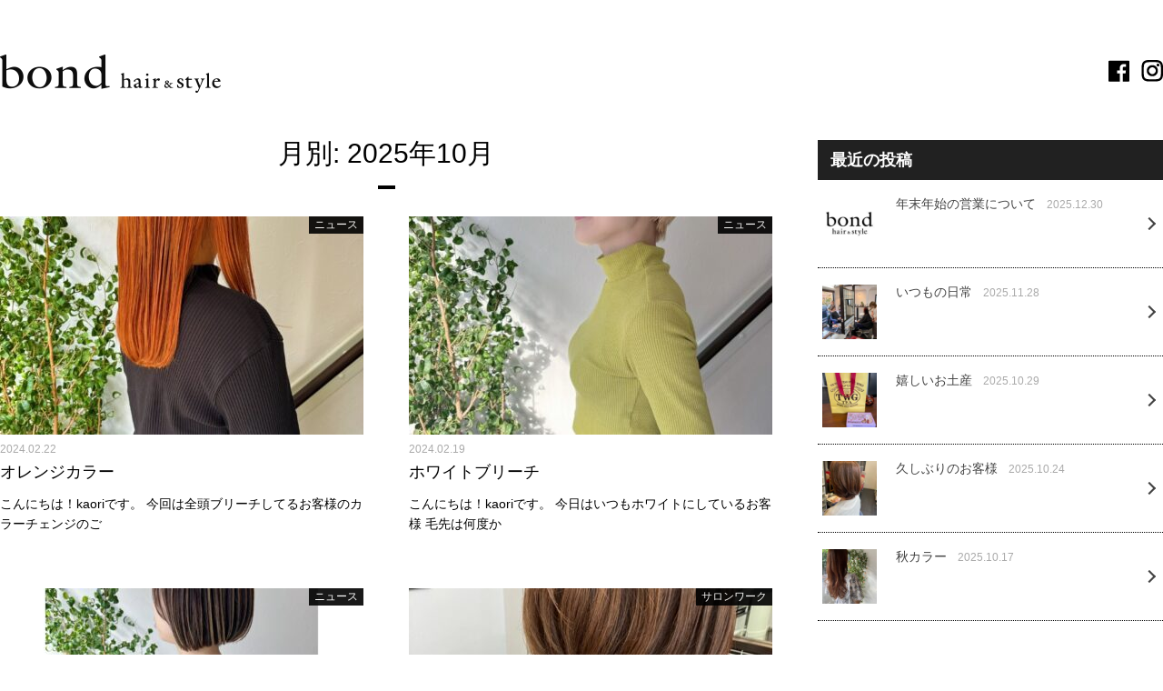

--- FILE ---
content_type: text/html; charset=UTF-8
request_url: https://bond-style.net/blog/date/2024/02/
body_size: 116959
content:
<!DOCTYPE HTML>
<html xmlns:og="http://ogp.me/ns#" xmlns:mixi="http://mixi-platform.com/ns#" xmlns:fb="http://www.facebook.com/2008/fbml" lang="ja">
<head>
<meta charset="UTF-8">
<meta name="viewport" content="width=1360">
<title>2月 2024 - bond hair&amp;style｜ボンド｜吉祥寺駅徒歩5分｜女性スタッフのみの美容室･美容院・サロンbond hair&amp;style｜ボンド｜吉祥寺駅徒歩5分｜女性スタッフのみの美容室･美容院・サロン</title>

<meta name="description" content="">

<link rel="stylesheet" type="text/css" href="https://bond-style.net/wp-content/themes/bond-theme/style.css">
<link rel="stylesheet" type="text/css" href="https://bond-style.net/wp-content/themes/bond-theme/css/blog.css">
<link rel="stylesheet" href="//maxcdn.bootstrapcdn.com/font-awesome/4.5.0/css/font-awesome.min.css">


<script src="https://apis.google.com/js/platform.js" async defer></script>

<!-- This site is optimized with the Yoast SEO plugin v4.1 - https://yoast.com/wordpress/plugins/seo/ -->
<meta name="robots" content="noindex,follow"/>
<link rel="canonical" href="https://bond-style.net/blog/date/2024/02/" />
<meta property="og:locale" content="ja_JP" />
<meta property="og:type" content="object" />
<meta property="og:title" content="2月 2024 - bond hair&amp;style｜ボンド｜吉祥寺駅徒歩5分｜女性スタッフのみの美容室･美容院・サロン" />
<meta property="og:url" content="https://bond-style.net/blog/date/2024/02/" />
<meta property="og:site_name" content="bond hair&amp;style｜ボンド｜吉祥寺駅徒歩5分｜女性スタッフのみの美容室･美容院・サロン" />
<meta name="twitter:card" content="summary" />
<meta name="twitter:title" content="2月 2024 - bond hair&amp;style｜ボンド｜吉祥寺駅徒歩5分｜女性スタッフのみの美容室･美容院・サロン" />
<!-- / Yoast SEO plugin. -->

<link rel='dns-prefetch' href='//s.w.org' />
		<script type="text/javascript">
			window._wpemojiSettings = {"baseUrl":"https:\/\/s.w.org\/images\/core\/emoji\/2.2.1\/72x72\/","ext":".png","svgUrl":"https:\/\/s.w.org\/images\/core\/emoji\/2.2.1\/svg\/","svgExt":".svg","source":{"concatemoji":"https:\/\/bond-style.net\/wp-includes\/js\/wp-emoji-release.min.js?ver=4.7.2"}};
			!function(a,b,c){function d(a){var b,c,d,e,f=String.fromCharCode;if(!k||!k.fillText)return!1;switch(k.clearRect(0,0,j.width,j.height),k.textBaseline="top",k.font="600 32px Arial",a){case"flag":return k.fillText(f(55356,56826,55356,56819),0,0),!(j.toDataURL().length<3e3)&&(k.clearRect(0,0,j.width,j.height),k.fillText(f(55356,57331,65039,8205,55356,57096),0,0),b=j.toDataURL(),k.clearRect(0,0,j.width,j.height),k.fillText(f(55356,57331,55356,57096),0,0),c=j.toDataURL(),b!==c);case"emoji4":return k.fillText(f(55357,56425,55356,57341,8205,55357,56507),0,0),d=j.toDataURL(),k.clearRect(0,0,j.width,j.height),k.fillText(f(55357,56425,55356,57341,55357,56507),0,0),e=j.toDataURL(),d!==e}return!1}function e(a){var c=b.createElement("script");c.src=a,c.defer=c.type="text/javascript",b.getElementsByTagName("head")[0].appendChild(c)}var f,g,h,i,j=b.createElement("canvas"),k=j.getContext&&j.getContext("2d");for(i=Array("flag","emoji4"),c.supports={everything:!0,everythingExceptFlag:!0},h=0;h<i.length;h++)c.supports[i[h]]=d(i[h]),c.supports.everything=c.supports.everything&&c.supports[i[h]],"flag"!==i[h]&&(c.supports.everythingExceptFlag=c.supports.everythingExceptFlag&&c.supports[i[h]]);c.supports.everythingExceptFlag=c.supports.everythingExceptFlag&&!c.supports.flag,c.DOMReady=!1,c.readyCallback=function(){c.DOMReady=!0},c.supports.everything||(g=function(){c.readyCallback()},b.addEventListener?(b.addEventListener("DOMContentLoaded",g,!1),a.addEventListener("load",g,!1)):(a.attachEvent("onload",g),b.attachEvent("onreadystatechange",function(){"complete"===b.readyState&&c.readyCallback()})),f=c.source||{},f.concatemoji?e(f.concatemoji):f.wpemoji&&f.twemoji&&(e(f.twemoji),e(f.wpemoji)))}(window,document,window._wpemojiSettings);
		</script>
		<style type="text/css">
img.wp-smiley,
img.emoji {
	display: inline !important;
	border: none !important;
	box-shadow: none !important;
	height: 1em !important;
	width: 1em !important;
	margin: 0 .07em !important;
	vertical-align: -0.1em !important;
	background: none !important;
	padding: 0 !important;
}
</style>
<link rel='stylesheet' id='yarppWidgetCss-css'  href='https://bond-style.net/wp-content/plugins/yet-another-related-posts-plugin/style/widget.css?ver=4.7.2' type='text/css' media='all' />
<link rel='stylesheet' id='wp-customer-reviews-3-frontend-css'  href='https://bond-style.net/wp-content/plugins/wp-customer-reviews/css/wp-customer-reviews-generated.css?ver=3.4.1' type='text/css' media='all' />
<link rel='stylesheet' id='simcal-qtip-css'  href='https://bond-style.net/wp-content/plugins/google-calendar-events/assets/css/vendor/jquery.qtip.min.css?ver=3.1.9' type='text/css' media='all' />
<link rel='stylesheet' id='simcal-default-calendar-grid-css'  href='https://bond-style.net/wp-content/plugins/google-calendar-events/assets/css/default-calendar-grid.min.css?ver=3.1.9' type='text/css' media='all' />
<link rel='stylesheet' id='simcal-default-calendar-list-css'  href='https://bond-style.net/wp-content/plugins/google-calendar-events/assets/css/default-calendar-list.min.css?ver=3.1.9' type='text/css' media='all' />
<link rel='stylesheet' id='fancybox-css'  href='https://bond-style.net/wp-content/plugins/easy-fancybox/fancybox/jquery.fancybox-1.3.8.min.css?ver=1.5.8.2' type='text/css' media='screen' />
<script type='text/javascript' src='https://bond-style.net/wp-includes/js/jquery/jquery.js?ver=1.12.4'></script>
<script type='text/javascript' src='https://bond-style.net/wp-includes/js/jquery/jquery-migrate.min.js?ver=1.4.1'></script>
<script type='text/javascript' src='https://bond-style.net/wp-content/plugins/wp-customer-reviews/js/wp-customer-reviews.js?ver=3.4.1'></script>
<link rel='https://api.w.org/' href='https://bond-style.net/wp-json/' />
<link rel="icon" href="https://bond-style.net/wp-content/uploads/2017/01/cropped-icon-32x32.jpg" sizes="32x32" />
<link rel="icon" href="https://bond-style.net/wp-content/uploads/2017/01/cropped-icon-192x192.jpg" sizes="192x192" />
<link rel="apple-touch-icon-precomposed" href="https://bond-style.net/wp-content/uploads/2017/01/cropped-icon-180x180.jpg" />
<meta name="msapplication-TileImage" content="https://bond-style.net/wp-content/uploads/2017/01/cropped-icon-270x270.jpg" />

<!-- Easy FancyBox 1.5.8.2 using FancyBox 1.3.8 - RavanH (http://status301.net/wordpress-plugins/easy-fancybox/) -->
<script type="text/javascript">
/* <![CDATA[ */
var fb_timeout = null;
var fb_opts = { 'overlayShow' : true, 'hideOnOverlayClick' : true, 'showCloseButton' : true, 'margin' : 20, 'centerOnScroll' : true, 'enableEscapeButton' : true, 'autoScale' : true };
var easy_fancybox_handler = function(){
	/* IMG */
	var fb_IMG_select = 'a[href*=".jpg"]:not(.nolightbox,li.nolightbox>a), area[href*=".jpg"]:not(.nolightbox), a[href*=".jpeg"]:not(.nolightbox,li.nolightbox>a), area[href*=".jpeg"]:not(.nolightbox), a[href*=".png"]:not(.nolightbox,li.nolightbox>a), area[href*=".png"]:not(.nolightbox)';
	jQuery(fb_IMG_select).addClass('fancybox image');
	var fb_IMG_sections = jQuery('div.gallery');
	fb_IMG_sections.each(function() { jQuery(this).find(fb_IMG_select).attr('rel', 'gallery-' + fb_IMG_sections.index(this)); });
	jQuery('a.fancybox, area.fancybox, li.fancybox a').fancybox( jQuery.extend({}, fb_opts, { 'transitionIn' : 'elastic', 'easingIn' : 'easeOutBack', 'transitionOut' : 'elastic', 'easingOut' : 'easeInBack', 'opacity' : false, 'hideOnContentClick' : false, 'titleShow' : true, 'titlePosition' : 'over', 'titleFromAlt' : true, 'showNavArrows' : true, 'enableKeyboardNav' : true, 'cyclic' : false }) );
	/* iFrame */
	jQuery('a.fancybox-iframe, area.fancybox-iframe, li.fancybox-iframe a').fancybox( jQuery.extend({}, fb_opts, { 'type' : 'iframe', 'width' : '70%', 'height' : '90%', 'padding' : 0, 'titleShow' : false, 'titlePosition' : 'float', 'titleFromAlt' : true, 'allowfullscreen' : false }) );
}
var easy_fancybox_auto = function(){
	/* Auto-click */
	setTimeout(function(){jQuery('#fancybox-auto').trigger('click')},1000);
}
/* ]]> */
</script>
<script src="https://bond-style.net/wp-content/themes/bond-theme/js/common.js" type="text/javascript"></script>
<!--[if lt IE 9]>
<script src="http://ie7-js.googlecode.com/svn/version/2.1(beta4)/IE9.js"></script>
<![endif]-->

<script>
  (function(i,s,o,g,r,a,m){i['GoogleAnalyticsObject']=r;i[r]=i[r]||function(){
  (i[r].q=i[r].q||[]).push(arguments)},i[r].l=1*new Date();a=s.createElement(o),
  m=s.getElementsByTagName(o)[0];a.async=1;a.src=g;m.parentNode.insertBefore(a,m)
  })(window,document,'script','https://www.google-analytics.com/analytics.js','ga');

  ga('create', 'UA-89908169-1', 'auto');
  ga('send', 'pageview');

</script>

</head>

<body>
<div id="fb-root"></div>
<script>(function(d, s, id) {
  var js, fjs = d.getElementsByTagName(s)[0];
  if (d.getElementById(id)) return;
  js = d.createElement(s); js.id = id;
  js.src = "//connect.facebook.net/ja_JP/sdk.js#xfbml=1&version=v2.3&appId=581592571981871";
  fjs.parentNode.insertBefore(js, fjs);
}(document, 'script', 'facebook-jssdk'));</script>

<!--start header-->
<header id="pagetop">
	<div class="container">
		<button type="button" class="globalToggle">
			<span class="icon-bar"></span>
			<span class="icon-bar"></span>
			<span class="icon-bar"></span>
		</button>		

		<h1><a href="https://bond-style.net"><img src="https://bond-style.net/wp-content/themes/bond-theme/images/common/logo.png" alt="bond hari&amp;style"></a></h1>
		<div class="headSns nosp"><a href="#" target="_blank"><img src="https://bond-style.net/wp-content/themes/bond-theme/images/common/head_facebook.png" alt="facebook"></a><a href="https://www.instagram.com/bondhairstyle/?hl=ja" target="_blank"><img src="https://bond-style.net/wp-content/themes/bond-theme/images/common/head_instagram.png" alt="instagram"></a></div>	
	</div>
</header>
<!--end header-->

<div class="contents">
	<div class="container">

		<div class="right380 mobilenavi">
<!--start nav-->
		<nav>
			<div class="navNormal">
				<p>最近の投稿</p>
				<ul>
					<li><a href="https://bond-style.net/blog/news/6497/"><img width="60" height="60" src="https://bond-style.net/wp-content/uploads/2023/11/IMG_9449-150x150.jpeg" class="attachment-95x60 size-95x60 wp-post-image" alt="" srcset="https://bond-style.net/wp-content/uploads/2023/11/IMG_9449-150x150.jpeg 150w, https://bond-style.net/wp-content/uploads/2023/11/IMG_9449-300x300.jpeg 300w, https://bond-style.net/wp-content/uploads/2023/11/IMG_9449-768x767.jpeg 768w, https://bond-style.net/wp-content/uploads/2023/11/IMG_9449-1024x1023.jpeg 1024w, https://bond-style.net/wp-content/uploads/2023/11/IMG_9449-290x290.jpeg 290w, https://bond-style.net/wp-content/uploads/2023/11/IMG_9449.jpeg 1025w" sizes="(max-width: 60px) 100vw, 60px" />年末年始の営業について<span class="date">2025.12.30</span></a></li>
					<li><a href="https://bond-style.net/blog/news/6480/"><img width="60" height="60" src="https://bond-style.net/wp-content/uploads/2025/11/IMG_3942-150x150.jpeg" class="attachment-95x60 size-95x60 wp-post-image" alt="" srcset="https://bond-style.net/wp-content/uploads/2025/11/IMG_3942-150x150.jpeg 150w, https://bond-style.net/wp-content/uploads/2025/11/IMG_3942-290x290.jpeg 290w" sizes="(max-width: 60px) 100vw, 60px" />いつもの日常<span class="date">2025.11.28</span></a></li>
					<li><a href="https://bond-style.net/blog/news/6474/"><img width="60" height="60" src="https://bond-style.net/wp-content/uploads/2025/10/IMG_3831-150x150.jpeg" class="attachment-95x60 size-95x60 wp-post-image" alt="" srcset="https://bond-style.net/wp-content/uploads/2025/10/IMG_3831-150x150.jpeg 150w, https://bond-style.net/wp-content/uploads/2025/10/IMG_3831-290x290.jpeg 290w" sizes="(max-width: 60px) 100vw, 60px" />嬉しいお土産<span class="date">2025.10.29</span></a></li>
					<li><a href="https://bond-style.net/blog/news/6469/"><img width="60" height="60" src="https://bond-style.net/wp-content/uploads/2025/10/IMG_3810-150x150.jpeg" class="attachment-95x60 size-95x60 wp-post-image" alt="" srcset="https://bond-style.net/wp-content/uploads/2025/10/IMG_3810-150x150.jpeg 150w, https://bond-style.net/wp-content/uploads/2025/10/IMG_3810-290x290.jpeg 290w" sizes="(max-width: 60px) 100vw, 60px" />久しぶりのお客様<span class="date">2025.10.24</span></a></li>
					<li><a href="https://bond-style.net/blog/news/6466/"><img width="60" height="60" src="https://bond-style.net/wp-content/uploads/2025/10/IMG_3642-150x150.jpeg" class="attachment-95x60 size-95x60 wp-post-image" alt="" srcset="https://bond-style.net/wp-content/uploads/2025/10/IMG_3642-150x150.jpeg 150w, https://bond-style.net/wp-content/uploads/2025/10/IMG_3642-290x290.jpeg 290w" sizes="(max-width: 60px) 100vw, 60px" />秋カラー<span class="date">2025.10.17</span></a></li>
				</ul>
			</div>
			<div class="navNormal">
				<p>カテゴリー</p>
				<ul>
					<li><a href="https://bond-style.net/blog/%e3%82%b5%e3%83%ad%e3%83%b3%e3%83%af%e3%83%bc%e3%82%af/">サロンワーク(32)</a></li>
					<li><a href="https://bond-style.net/blog/%e3%83%98%e3%82%a2%e3%82%a2%e3%83%ac%e3%83%b3%e3%82%b8/">ヘアアレンジ(20)</a></li>
					<li><a href="https://bond-style.net/blog/%e3%81%8a%e3%81%99%e3%81%99%e3%82%81%e3%82%a2%e3%82%a4%e3%83%86%e3%83%a0/">おすすめアイテム(6)</a></li>
					<li><a href="https://bond-style.net/blog/news/">ニュース(524)</a></li>
					<li><a href="https://bond-style.net/blog/style/">おすすめスタイル(70)</a></li>
					<li><a href="https://bond-style.net/blog/menu/">おすすめメニュー(63)</a></li>
					<li><a href="https://bond-style.net/blog/shooting/">撮影(12)</a></li>
					<li><a href="https://bond-style.net/blog/private/">プライベート(54)</a></li>
					<li><a href="https://bond-style.net/blog/hobby/">趣味・マイブーム(11)</a></li>
					<li><a href="https://bond-style.net/blog/beauty/">ビューティー(6)</a></li>
				</ul>
			</div>
			<div class="navNormal">
				<p>スタッフ</p>
				<ul>
					<li><a href="https://bond-style.net/blog/author/bond/">bond(0)</a></li>
					<li><a href="https://bond-style.net/blog/author/ai/">ai(69)</a></li>
					<li><a href="https://bond-style.net/blog/author/ayaka/">ayaka(32)</a></li>
					<li><a href="https://bond-style.net/blog/author/emi/">emi(7)</a></li>
					<li><a href="https://bond-style.net/blog/author/haruka/">haruka(65)</a></li>
					<li><a href="https://bond-style.net/blog/author/bond_hitomi/">bond_hitomi(3)</a></li>
					<li><a href="https://bond-style.net/blog/author/ike/">ike(28)</a></li>
					<li><a href="https://bond-style.net/blog/author/junko/">junko(107)</a></li>
					<li><a href="https://bond-style.net/blog/author/kaho/">kaho(1)</a></li>
					<li><a href="https://bond-style.net/blog/author/kaori/">kaori(151)</a></li>
					<li><a href="https://bond-style.net/blog/author/mika/">mika(1)</a></li>
					<li><a href="https://bond-style.net/blog/author/moe/">moe(21)</a></li>
					<li><a href="https://bond-style.net/blog/author/shizuka/">shizuka(20)</a></li>
					<li><a href="https://bond-style.net/blog/author/sumie/">sumie(233)</a></li>
					<li><a href="https://bond-style.net/blog/author/tomoka/">tomoka(17)</a></li>
					<li><a href="https://bond-style.net/blog/author/test/">test(0)</a></li>
				</ul>
			</div>
			<div class="navNormal">
				<p>アーカイブ</p>
				<ul>
	<li><a href='https://bond-style.net/blog/date/2025/12/'>2025年12月 <span class="count">(1)</span></a></li>
	<li><a href='https://bond-style.net/blog/date/2025/11/'>2025年11月 <span class="count">(1)</span></a></li>
	<li><a href='https://bond-style.net/blog/date/2025/10/'>2025年10月 <span class="count">(4)</span></a></li>
	<li><a href='https://bond-style.net/blog/date/2025/09/'>2025年9月 <span class="count">(2)</span></a></li>
	<li><a href='https://bond-style.net/blog/date/2025/08/'>2025年8月 <span class="count">(2)</span></a></li>
	<li><a href='https://bond-style.net/blog/date/2025/07/'>2025年7月 <span class="count">(1)</span></a></li>
	<li><a href='https://bond-style.net/blog/date/2025/06/'>2025年6月 <span class="count">(2)</span></a></li>
	<li><a href='https://bond-style.net/blog/date/2025/05/'>2025年5月 <span class="count">(3)</span></a></li>
	<li><a href='https://bond-style.net/blog/date/2025/04/'>2025年4月 <span class="count">(1)</span></a></li>
	<li><a href='https://bond-style.net/blog/date/2025/03/'>2025年3月 <span class="count">(1)</span></a></li>
	<li><a href='https://bond-style.net/blog/date/2025/02/'>2025年2月 <span class="count">(2)</span></a></li>
	<li><a href='https://bond-style.net/blog/date/2025/01/'>2025年1月 <span class="count">(3)</span></a></li>
	<li><a href='https://bond-style.net/blog/date/2024/12/'>2024年12月 <span class="count">(1)</span></a></li>
	<li><a href='https://bond-style.net/blog/date/2024/11/'>2024年11月 <span class="count">(4)</span></a></li>
	<li><a href='https://bond-style.net/blog/date/2024/10/'>2024年10月 <span class="count">(2)</span></a></li>
	<li><a href='https://bond-style.net/blog/date/2024/08/'>2024年8月 <span class="count">(1)</span></a></li>
	<li><a href='https://bond-style.net/blog/date/2024/07/'>2024年7月 <span class="count">(3)</span></a></li>
	<li><a href='https://bond-style.net/blog/date/2024/06/'>2024年6月 <span class="count">(2)</span></a></li>
	<li><a href='https://bond-style.net/blog/date/2024/05/'>2024年5月 <span class="count">(5)</span></a></li>
	<li><a href='https://bond-style.net/blog/date/2024/04/'>2024年4月 <span class="count">(2)</span></a></li>
	<li><a href='https://bond-style.net/blog/date/2024/03/'>2024年3月 <span class="count">(3)</span></a></li>
	<li class="current_page_item"><a href='https://bond-style.net/blog/date/2024/02/'>2024年2月 <span class="count">(8)</span></a></li>
	<li><a href='https://bond-style.net/blog/date/2024/01/'>2024年1月 <span class="count">(4)</span></a></li>
	<li><a href='https://bond-style.net/blog/date/2023/12/'>2023年12月 <span class="count">(2)</span></a></li>
	<li><a href='https://bond-style.net/blog/date/2023/11/'>2023年11月 <span class="count">(2)</span></a></li>
	<li><a href='https://bond-style.net/blog/date/2023/10/'>2023年10月 <span class="count">(2)</span></a></li>
	<li><a href='https://bond-style.net/blog/date/2023/09/'>2023年9月 <span class="count">(6)</span></a></li>
	<li><a href='https://bond-style.net/blog/date/2023/08/'>2023年8月 <span class="count">(4)</span></a></li>
	<li><a href='https://bond-style.net/blog/date/2023/07/'>2023年7月 <span class="count">(3)</span></a></li>
	<li><a href='https://bond-style.net/blog/date/2023/06/'>2023年6月 <span class="count">(2)</span></a></li>
	<li><a href='https://bond-style.net/blog/date/2023/05/'>2023年5月 <span class="count">(3)</span></a></li>
	<li><a href='https://bond-style.net/blog/date/2023/04/'>2023年4月 <span class="count">(4)</span></a></li>
	<li><a href='https://bond-style.net/blog/date/2023/03/'>2023年3月 <span class="count">(4)</span></a></li>
	<li><a href='https://bond-style.net/blog/date/2023/02/'>2023年2月 <span class="count">(6)</span></a></li>
	<li><a href='https://bond-style.net/blog/date/2023/01/'>2023年1月 <span class="count">(8)</span></a></li>
	<li><a href='https://bond-style.net/blog/date/2022/12/'>2022年12月 <span class="count">(2)</span></a></li>
	<li><a href='https://bond-style.net/blog/date/2022/11/'>2022年11月 <span class="count">(5)</span></a></li>
	<li><a href='https://bond-style.net/blog/date/2022/10/'>2022年10月 <span class="count">(7)</span></a></li>
	<li><a href='https://bond-style.net/blog/date/2022/09/'>2022年9月 <span class="count">(3)</span></a></li>
	<li><a href='https://bond-style.net/blog/date/2022/08/'>2022年8月 <span class="count">(4)</span></a></li>
	<li><a href='https://bond-style.net/blog/date/2022/07/'>2022年7月 <span class="count">(6)</span></a></li>
	<li><a href='https://bond-style.net/blog/date/2022/06/'>2022年6月 <span class="count">(9)</span></a></li>
	<li><a href='https://bond-style.net/blog/date/2022/05/'>2022年5月 <span class="count">(5)</span></a></li>
	<li><a href='https://bond-style.net/blog/date/2022/04/'>2022年4月 <span class="count">(7)</span></a></li>
	<li><a href='https://bond-style.net/blog/date/2022/03/'>2022年3月 <span class="count">(7)</span></a></li>
	<li><a href='https://bond-style.net/blog/date/2022/02/'>2022年2月 <span class="count">(7)</span></a></li>
	<li><a href='https://bond-style.net/blog/date/2022/01/'>2022年1月 <span class="count">(5)</span></a></li>
	<li><a href='https://bond-style.net/blog/date/2021/12/'>2021年12月 <span class="count">(7)</span></a></li>
	<li><a href='https://bond-style.net/blog/date/2021/11/'>2021年11月 <span class="count">(7)</span></a></li>
	<li><a href='https://bond-style.net/blog/date/2021/10/'>2021年10月 <span class="count">(10)</span></a></li>
	<li><a href='https://bond-style.net/blog/date/2021/09/'>2021年9月 <span class="count">(3)</span></a></li>
	<li><a href='https://bond-style.net/blog/date/2021/08/'>2021年8月 <span class="count">(8)</span></a></li>
	<li><a href='https://bond-style.net/blog/date/2021/07/'>2021年7月 <span class="count">(6)</span></a></li>
	<li><a href='https://bond-style.net/blog/date/2021/06/'>2021年6月 <span class="count">(7)</span></a></li>
	<li><a href='https://bond-style.net/blog/date/2021/05/'>2021年5月 <span class="count">(5)</span></a></li>
	<li><a href='https://bond-style.net/blog/date/2021/04/'>2021年4月 <span class="count">(5)</span></a></li>
	<li><a href='https://bond-style.net/blog/date/2021/03/'>2021年3月 <span class="count">(5)</span></a></li>
	<li><a href='https://bond-style.net/blog/date/2021/02/'>2021年2月 <span class="count">(6)</span></a></li>
	<li><a href='https://bond-style.net/blog/date/2021/01/'>2021年1月 <span class="count">(10)</span></a></li>
	<li><a href='https://bond-style.net/blog/date/2020/12/'>2020年12月 <span class="count">(8)</span></a></li>
	<li><a href='https://bond-style.net/blog/date/2020/11/'>2020年11月 <span class="count">(6)</span></a></li>
	<li><a href='https://bond-style.net/blog/date/2020/10/'>2020年10月 <span class="count">(7)</span></a></li>
	<li><a href='https://bond-style.net/blog/date/2020/09/'>2020年9月 <span class="count">(7)</span></a></li>
	<li><a href='https://bond-style.net/blog/date/2020/08/'>2020年8月 <span class="count">(7)</span></a></li>
	<li><a href='https://bond-style.net/blog/date/2020/07/'>2020年7月 <span class="count">(9)</span></a></li>
	<li><a href='https://bond-style.net/blog/date/2020/06/'>2020年6月 <span class="count">(6)</span></a></li>
	<li><a href='https://bond-style.net/blog/date/2020/05/'>2020年5月 <span class="count">(11)</span></a></li>
	<li><a href='https://bond-style.net/blog/date/2020/04/'>2020年4月 <span class="count">(14)</span></a></li>
	<li><a href='https://bond-style.net/blog/date/2020/03/'>2020年3月 <span class="count">(10)</span></a></li>
	<li><a href='https://bond-style.net/blog/date/2020/02/'>2020年2月 <span class="count">(6)</span></a></li>
	<li><a href='https://bond-style.net/blog/date/2020/01/'>2020年1月 <span class="count">(8)</span></a></li>
	<li><a href='https://bond-style.net/blog/date/2019/12/'>2019年12月 <span class="count">(7)</span></a></li>
	<li><a href='https://bond-style.net/blog/date/2019/11/'>2019年11月 <span class="count">(8)</span></a></li>
	<li><a href='https://bond-style.net/blog/date/2019/10/'>2019年10月 <span class="count">(8)</span></a></li>
	<li><a href='https://bond-style.net/blog/date/2019/09/'>2019年9月 <span class="count">(10)</span></a></li>
	<li><a href='https://bond-style.net/blog/date/2019/08/'>2019年8月 <span class="count">(6)</span></a></li>
	<li><a href='https://bond-style.net/blog/date/2019/07/'>2019年7月 <span class="count">(7)</span></a></li>
	<li><a href='https://bond-style.net/blog/date/2019/06/'>2019年6月 <span class="count">(3)</span></a></li>
	<li><a href='https://bond-style.net/blog/date/2019/05/'>2019年5月 <span class="count">(2)</span></a></li>
	<li><a href='https://bond-style.net/blog/date/2019/04/'>2019年4月 <span class="count">(6)</span></a></li>
	<li><a href='https://bond-style.net/blog/date/2019/03/'>2019年3月 <span class="count">(13)</span></a></li>
	<li><a href='https://bond-style.net/blog/date/2019/02/'>2019年2月 <span class="count">(8)</span></a></li>
	<li><a href='https://bond-style.net/blog/date/2019/01/'>2019年1月 <span class="count">(6)</span></a></li>
	<li><a href='https://bond-style.net/blog/date/2018/12/'>2018年12月 <span class="count">(6)</span></a></li>
	<li><a href='https://bond-style.net/blog/date/2018/11/'>2018年11月 <span class="count">(9)</span></a></li>
	<li><a href='https://bond-style.net/blog/date/2018/10/'>2018年10月 <span class="count">(9)</span></a></li>
	<li><a href='https://bond-style.net/blog/date/2018/09/'>2018年9月 <span class="count">(12)</span></a></li>
	<li><a href='https://bond-style.net/blog/date/2018/08/'>2018年8月 <span class="count">(12)</span></a></li>
	<li><a href='https://bond-style.net/blog/date/2018/07/'>2018年7月 <span class="count">(12)</span></a></li>
	<li><a href='https://bond-style.net/blog/date/2018/06/'>2018年6月 <span class="count">(9)</span></a></li>
	<li><a href='https://bond-style.net/blog/date/2018/05/'>2018年5月 <span class="count">(12)</span></a></li>
	<li><a href='https://bond-style.net/blog/date/2018/04/'>2018年4月 <span class="count">(8)</span></a></li>
	<li><a href='https://bond-style.net/blog/date/2018/03/'>2018年3月 <span class="count">(10)</span></a></li>
	<li><a href='https://bond-style.net/blog/date/2018/02/'>2018年2月 <span class="count">(10)</span></a></li>
	<li><a href='https://bond-style.net/blog/date/2018/01/'>2018年1月 <span class="count">(15)</span></a></li>
	<li><a href='https://bond-style.net/blog/date/2017/12/'>2017年12月 <span class="count">(10)</span></a></li>
	<li><a href='https://bond-style.net/blog/date/2017/11/'>2017年11月 <span class="count">(21)</span></a></li>
	<li><a href='https://bond-style.net/blog/date/2017/10/'>2017年10月 <span class="count">(18)</span></a></li>
	<li><a href='https://bond-style.net/blog/date/2017/09/'>2017年9月 <span class="count">(14)</span></a></li>
	<li><a href='https://bond-style.net/blog/date/2017/08/'>2017年8月 <span class="count">(10)</span></a></li>
	<li><a href='https://bond-style.net/blog/date/2017/07/'>2017年7月 <span class="count">(17)</span></a></li>
	<li><a href='https://bond-style.net/blog/date/2017/06/'>2017年6月 <span class="count">(15)</span></a></li>
	<li><a href='https://bond-style.net/blog/date/2017/05/'>2017年5月 <span class="count">(17)</span></a></li>
	<li><a href='https://bond-style.net/blog/date/2017/04/'>2017年4月 <span class="count">(18)</span></a></li>
	<li><a href='https://bond-style.net/blog/date/2017/03/'>2017年3月 <span class="count">(16)</span></a></li>
	<li><a href='https://bond-style.net/blog/date/2017/02/'>2017年2月 <span class="count">(17)</span></a></li>
	<li><a href='https://bond-style.net/blog/date/2017/01/'>2017年1月 <span class="count">(17)</span></a></li>
	<li><a href='https://bond-style.net/blog/date/2016/12/'>2016年12月 <span class="count">(8)</span></a></li>
				</ul>
			</div>
			<div class="navTag">
				<p>タグ</p>
				<ul>
					<li><a href="https://bond-style.net/blog/tag/%e3%81%b5/">ふ</a></li>
					<li><a href="https://bond-style.net/blog/tag/%e3%83%98%e3%82%a2%e3%83%89%e3%83%8d/">ヘアドネ</a></li>
					<li><a href="https://bond-style.net/blog/tag/%e5%b0%8f%e5%ad%a6%e7%94%9f%e3%82%ab%e3%83%83%e3%83%88/">小学生カット</a></li>
					<li><a href="https://bond-style.net/blog/tag/%e5%90%89%e7%a5%a5%e5%af%ba%e6%88%90%e4%ba%ba%e5%bc%8f%e7%9d%80%e4%bb%98%e3%81%91/">吉祥寺成人式着付け</a></li>
					<li><a href="https://bond-style.net/blog/tag/%e9%85%b8%e7%86%b1%e3%83%88%e3%83%aa%e3%83%bc%e3%83%88%e3%83%a1%e3%83%b3%e3%83%88/">酸熱トリートメント</a></li>
					<li><a href="https://bond-style.net/blog/tag/3%e6%9c%88/">3月</a></li>
					<li><a href="https://bond-style.net/blog/tag/%e3%81%93%e3%81%a6%e3%81%be%e3%81%8d/">こてまき</a></li>
					<li><a href="https://bond-style.net/blog/tag/%e3%81%8f%e3%81%b3%e3%82%8c/">くびれ</a></li>
					<li><a href="https://bond-style.net/blog/tag/%e3%83%9e%e3%82%b9%e3%82%bf%e3%83%bc%e3%83%89%e3%82%a4%e3%82%a8%e3%83%ad%e3%83%bc/">マスタードイエロー</a></li>
					<li><a href="https://bond-style.net/blog/tag/%e3%83%80%e3%83%bc%e3%82%af%e3%83%88%e3%83%bc%e3%83%b3/">ダークトーン</a></li>
					<li><a href="https://bond-style.net/blog/tag/%e3%83%8a%e3%83%81%e3%83%a5%e3%83%a9%e3%83%ab/">ナチュラル</a></li>
					<li><a href="https://bond-style.net/blog/tag/%e3%83%80%e3%83%a1%e3%83%bc%e3%82%b8%e3%83%ac%e3%82%b9/">ダメージレス</a></li>
					<li><a href="https://bond-style.net/blog/tag/%e5%90%89%e7%a5%a5%e5%af%ba%e7%be%8e%e5%ae%b9%e5%b8%ab/">吉祥寺美容師</a></li>
					<li><a href="https://bond-style.net/blog/tag/%e7%a7%81%e7%89%a9/">私物</a></li>
					<li><a href="https://bond-style.net/blog/tag/auxparadis/">auxparadis</a></li>
					<li><a href="https://bond-style.net/blog/tag/fluer/">fluer</a></li>
					<li><a href="https://bond-style.net/blog/tag/%e9%a6%99%e6%b0%b4/">香水</a></li>
					<li><a href="https://bond-style.net/blog/tag/bond%ef%bc%83%e3%83%9e%e3%83%84%e3%82%a8%e3%82%af%ef%bc%83%e3%83%9c%e3%83%aa%e3%83%a5%e3%83%bc%e3%83%a0%e3%83%a9%e3%83%83%e3%82%b7%e3%83%a53d45d/">#bond＃マツエク＃ボリュームラッシュ#3D#4#5D</a></li>
					<li><a href="https://bond-style.net/blog/tag/%e5%8c%97%e6%b5%b7%e9%81%93/">北海道</a></li>
					<li><a href="https://bond-style.net/blog/tag/%e6%b5%b7%e9%ae%ae/">海鮮</a></li>
					<li><a href="https://bond-style.net/blog/tag/%e5%88%87%e3%82%8a%e3%81%a3%e3%81%b1%e3%81%aa%e3%81%97/">切りっぱなし</a></li>
					<li><a href="https://bond-style.net/blog/tag/%e3%83%96%e3%83%a9%e3%83%b3%e3%83%88/">ブラント</a></li>
					<li><a href="https://bond-style.net/blog/tag/%e5%a4%96%e3%83%8f%e3%83%8d/">外ハネ</a></li>
					<li><a href="https://bond-style.net/blog/tag/%e5%a4%96%e3%83%8f%e3%83%8d%e3%83%9c%e3%83%96/">外ハネボブ</a></li>
					<li><a href="https://bond-style.net/blog/tag/%e3%83%96%e3%83%ab%e3%83%bc%e3%82%b8%e3%83%a5%e3%82%ab%e3%83%a9%e3%83%bc/">ブルージュカラー</a></li>
					<li><a href="https://bond-style.net/blog/tag/%e5%90%89%e7%a5%a5%e5%af%ba%e3%82%ab%e3%83%95%e3%82%a7/">吉祥寺カフェ</a></li>
					<li><a href="https://bond-style.net/blog/tag/%e3%83%8f%e3%82%a4%e3%83%88%e3%83%bc%e3%83%b3/">ハイトーン</a></li>
					<li><a href="https://bond-style.net/blog/tag/%e7%be%8e%e5%ae%b9%e5%b8%ab%e3%82%b3%e3%83%bc%e3%83%87/">美容師コーデ</a></li>
					<li><a href="https://bond-style.net/blog/tag/%e3%83%a8%e3%83%89%e3%83%90%e3%82%b7%e8%a3%8f/">ヨドバシ裏</a></li>
					<li><a href="https://bond-style.net/blog/tag/%e3%82%b0%e3%83%a9%e3%83%87%e3%83%bc%e3%82%b7%e3%83%a7%e3%83%b3%e3%82%ab%e3%83%a9%e3%83%bc/">グラデーションカラー</a></li>
					<li><a href="https://bond-style.net/blog/tag/%e3%82%a2%e3%83%87%e3%82%a3%e3%82%af%e3%82%b7%e3%83%bc/">アディクシー</a></li>
					<li><a href="https://bond-style.net/blog/tag/%e3%82%a2%e3%83%87%e3%82%a3%e3%82%af%e3%82%b7%e3%83%bc%e3%82%ab%e3%83%a9%e3%83%bc/">アディクシーカラー</a></li>
					<li><a href="https://bond-style.net/blog/tag/milbon/">milbon</a></li>
					<li><a href="https://bond-style.net/blog/tag/%e3%83%88%e3%83%91%e3%83%bc%e3%82%ba/">トパーズ</a></li>
					<li><a href="https://bond-style.net/blog/tag/%e3%83%99%e3%83%bc%e3%82%b8%e3%83%a5%e3%82%ab%e3%83%a9%e3%83%bc/">ベージュカラー</a></li>
					<li><a href="https://bond-style.net/blog/tag/%e3%83%a9%e3%83%95%e3%82%b9%e3%82%bf%e3%82%a4%e3%83%ab/">ラフスタイル</a></li>
					<li><a href="https://bond-style.net/blog/tag/%e3%82%b9%e3%82%bf%e3%83%83%e3%83%95%e5%8b%9f%e9%9b%86/">スタッフ募集</a></li>
					<li><a href="https://bond-style.net/blog/tag/%e3%83%a1%e3%83%b3%e3%82%ba%e3%82%b9%e3%82%bf%e3%82%a4%e3%83%aa%e3%83%b3%e3%82%b0/">メンズスタイリング</a></li>
					<li><a href="https://bond-style.net/blog/tag/%e3%83%97%e3%83%aa%e3%82%ba%e3%83%8a%e3%83%bc/">プリズナー</a></li>
					<li><a href="https://bond-style.net/blog/tag/prisoner/">prisoner</a></li>
					<li><a href="https://bond-style.net/blog/tag/%e3%83%af%e3%83%83%e3%82%af%e3%82%b9/">ワックス</a></li>
					<li><a href="https://bond-style.net/blog/tag/%e3%83%a1%e3%83%b3%e3%82%ba%e3%83%98%e3%82%a2/">メンズヘア</a></li>
					<li><a href="https://bond-style.net/blog/tag/2018%e3%83%a1%e3%83%b3%e3%82%ba/">2018メンズ</a></li>
					<li><a href="https://bond-style.net/blog/tag/%e8%82%8c/">肌</a></li>
					<li><a href="https://bond-style.net/blog/tag/%e3%83%88%e3%83%a9%e3%83%96%e3%83%ab/">トラブル</a></li>
					<li><a href="https://bond-style.net/blog/tag/%e3%83%97%e3%83%a9%e3%82%a4%e3%83%99%e3%83%bc%e3%83%88/">プライベート</a></li>
					<li><a href="https://bond-style.net/blog/tag/%e7%94%b0%e4%b8%ad%e9%81%94%e4%b9%9f/">田中達也</a></li>
					<li><a href="https://bond-style.net/blog/tag/%e5%80%8b%e5%b1%95/">個展</a></li>
					<li><a href="https://bond-style.net/blog/tag/%e3%83%9f%e3%83%8b%e3%83%81%e3%83%a5%e3%82%a2%e3%83%a9%e3%82%a4%e3%83%95/">ミニチュアライフ</a></li>
					<li><a href="https://bond-style.net/blog/tag/miniture-life/">miniture life</a></li>
					<li><a href="https://bond-style.net/blog/tag/ginza/">GINZA</a></li>
					<li><a href="https://bond-style.net/blog/tag/2018aw/">2018AW</a></li>
					<li><a href="https://bond-style.net/blog/tag/%e3%83%b4%e3%82%a3%e3%83%b3%e3%83%86%e3%83%bc%e3%82%b8%e3%82%ab%e3%83%a9%e3%83%bc/">ヴィンテージカラー</a></li>
					<li><a href="https://bond-style.net/blog/tag/%e3%83%88%e3%83%ac%e3%83%b3%e3%83%89%e3%82%b9%e3%82%bf%e3%82%a4%e3%83%ab/">トレンドスタイル</a></li>
					<li><a href="https://bond-style.net/blog/tag/%e3%83%b4%e3%82%a3%e3%83%b3%e3%83%86%e3%83%bc%e3%82%b8/">ヴィンテージ</a></li>
					<li><a href="https://bond-style.net/blog/tag/%e3%83%88%e3%83%ac%e3%83%b3%e3%83%89/">トレンド</a></li>
					<li><a href="https://bond-style.net/blog/tag/%e3%83%8d%e3%82%aa%e3%83%b4%e3%82%a3%e3%83%b3%e3%83%86%e3%83%bc%e3%82%b8/">ネオヴィンテージ</a></li>
					<li><a href="https://bond-style.net/blog/tag/%e9%9b%91%e8%aa%8c/">雑誌</a></li>
					<li><a href="https://bond-style.net/blog/tag/n/">#n.</a></li>
					<li><a href="https://bond-style.net/blog/tag/%e5%90%89%e7%a5%a5%e5%af%ba%e3%83%98%e3%82%a2%e3%82%b5%e3%83%ad%e3%83%b3/">吉祥寺ヘアサロン</a></li>
					<li><a href="https://bond-style.net/blog/tag/%e7%a7%8b%e3%83%98%e3%82%a2/">#秋ヘア</a></li>
					<li><a href="https://bond-style.net/blog/tag/%e3%82%b9%e3%82%bf%e3%82%a4%e3%83%aa%e3%83%b3%e3%82%b0/">#スタイリング</a></li>
					<li><a href="https://bond-style.net/blog/tag/%e3%83%98%e3%82%a2%e3%82%aa%e3%82%a4%e3%83%ab/">#ヘアオイル</a></li>
					<li><a href="https://bond-style.net/blog/tag/%e3%82%b0%e3%83%aa%e3%83%bc%e3%82%b9/">グリース</a></li>
					<li><a href="https://bond-style.net/blog/tag/%e3%83%84%e3%83%bc%e3%83%96%e3%83%ad%e3%83%83%e3%82%af/">ツーブロック</a></li>
					<li><a href="https://bond-style.net/blog/tag/%e3%83%8a%e3%83%81%e3%83%a5%e3%83%a9%e3%83%ab%e3%82%b7%e3%83%a7%e3%83%bc%e3%83%88/">ナチュラルショート</a></li>
					<li><a href="https://bond-style.net/blog/tag/%e4%bc%8a%e8%b1%86/">伊豆</a></li>
					<li><a href="https://bond-style.net/blog/tag/%e5%a4%8f%e4%bc%91%e3%81%bf/">夏休み</a></li>
					<li><a href="https://bond-style.net/blog/tag/%e6%b5%b7/">海</a></li>
					<li><a href="https://bond-style.net/blog/tag/%e3%82%ab%e3%83%a1%e3%83%a9%e3%82%92%e6%ad%a2%e3%82%81%e3%82%8b%e3%81%aa/">カメラを止めるな</a></li>
					<li><a href="https://bond-style.net/blog/tag/bond_/">bond_</a></li>
					<li><a href="https://bond-style.net/blog/tag/%e6%b5%b4%e8%a1%a3%e3%83%98%e3%82%a2/">浴衣ヘア</a></li>
					<li><a href="https://bond-style.net/blog/tag/%e6%b5%b4%e8%a1%a3%e7%9d%80%e4%bb%98%e3%81%91/">浴衣着付け</a></li>
					<li><a href="https://bond-style.net/blog/tag/%e5%a4%8f%e3%83%91%e3%83%bc%e3%83%9e/">夏パーマ</a></li>
					<li><a href="https://bond-style.net/blog/tag/%e3%83%ad%e3%83%b3%e3%82%b0%e3%83%91%e3%83%bc%e3%83%9e/">ロングパーマ</a></li>
					<li><a href="https://bond-style.net/blog/tag/%e7%be%8e%e5%ae%b9%e5%b8%ab%e5%8b%9f%e9%9b%86/">美容師募集</a></li>
					<li><a href="https://bond-style.net/blog/tag/%e5%9c%b0%e8%82%8c%e3%82%b1%e3%82%a2/">地肌ケア</a></li>
					<li><a href="https://bond-style.net/blog/tag/%e6%b4%97%e9%ab%aa%e7%9f%b3%e9%b9%b8/">洗髪石鹸</a></li>
					<li><a href="https://bond-style.net/blog/tag/%e9%a0%ad%e7%9a%ae%e4%b8%ad%e5%bf%83%e4%b8%bb%e7%be%a9/">頭皮中心主義</a></li>
					<li><a href="https://bond-style.net/blog/tag/%e3%81%8a%e7%a5%ad%e3%82%8a/">お祭り</a></li>
					<li><a href="https://bond-style.net/blog/tag/%e3%83%97%e3%83%a9%e3%83%bc%e3%83%9f%e3%82%a2/">プラーミア</a></li>
					<li><a href="https://bond-style.net/blog/tag/%e8%ac%9b%e7%bf%92%e4%bc%9a/">講習会</a></li>
					<li><a href="https://bond-style.net/blog/tag/%e3%83%9f%e3%83%ab%e3%83%9c%e3%83%b3/">ミルボン</a></li>
					<li><a href="https://bond-style.net/blog/tag/%e6%9c%9d%e6%b4%bb/">朝活</a></li>
					<li><a href="https://bond-style.net/blog/tag/%e3%82%b3%e3%83%8a%e3%83%b3/">コナン</a></li>
					<li><a href="https://bond-style.net/blog/tag/%e6%98%a0%e7%94%bb/">映画</a></li>
					<li><a href="https://bond-style.net/blog/tag/%e3%82%a2%e3%83%8b%e3%83%a1/">アニメ</a></li>
					<li><a href="https://bond-style.net/blog/tag/%e3%82%a2%e3%83%ac%e3%83%b3%e3%82%b8%e3%82%bb%e3%83%9f%e3%83%8a%e3%83%bc/">アレンジセミナー</a></li>
					<li><a href="https://bond-style.net/blog/tag/%e5%a4%8f/">夏</a></li>
					<li><a href="https://bond-style.net/blog/tag/%e8%8a%b1%e7%81%ab/">花火</a></li>
					<li><a href="https://bond-style.net/blog/tag/%e3%81%b0%e3%81%a3%e3%81%95%e3%82%8a/">ばっさり</a></li>
					<li><a href="https://bond-style.net/blog/tag/%e3%83%88%e3%83%aa%e3%83%bc%e3%83%88%e3%83%a1%e3%83%b3%e3%83%88/">トリートメント</a></li>
					<li><a href="https://bond-style.net/blog/tag/%e6%b2%96%e7%b8%84/">沖縄</a></li>
					<li><a href="https://bond-style.net/blog/tag/%e3%83%9e%e3%83%83%e3%82%b7%e3%83%a5/">マッシュ</a></li>
					<li><a href="https://bond-style.net/blog/tag/%e3%83%9f%e3%83%b3%e3%83%88%e3%82%b0%e3%83%ac%e3%83%bc/">ミントグレー</a></li>
					<li><a href="https://bond-style.net/blog/tag/%e8%b3%aa%e6%84%9f%e3%83%8f%e3%82%a4%e3%83%a9%e3%82%a4%e3%83%88/">質感ハイライト</a></li>
					<li><a href="https://bond-style.net/blog/tag/2x8%e3%83%8f%e3%82%a4%e3%83%a9%e3%82%a4%e3%83%88/">2×8ハイライト</a></li>
					<li><a href="https://bond-style.net/blog/tag/%e7%b5%90%e5%a9%9a%e5%bc%8f%e3%83%98%e3%82%a2%e3%82%a2%e3%83%ac%e3%83%b3%e3%82%b8/">結婚式ヘアアレンジ</a></li>
					<li><a href="https://bond-style.net/blog/tag/%e7%b5%90%e5%a9%9a%e5%bc%8f%e3%83%98%e3%82%a2%e3%82%bb%e3%83%83%e3%83%88/">結婚式ヘアセット</a></li>
					<li><a href="https://bond-style.net/blog/tag/%e3%81%8f%e3%82%8b%e3%82%8a%e3%82%93%e3%81%b1/">くるりんぱ</a></li>
					<li><a href="https://bond-style.net/blog/tag/%e3%83%a9%e3%83%99%e3%83%b3%e3%83%80%e3%83%bc%e3%82%a2%e3%83%83%e3%82%b7%e3%83%a5/">ラベンダーアッシュ</a></li>
					<li><a href="https://bond-style.net/blog/tag/%e3%83%a1%e3%83%b3%e3%82%ba/">メンズ</a></li>
					<li><a href="https://bond-style.net/blog/tag/%e7%88%bd%e3%82%84%e3%81%8b/">爽やか</a></li>
					<li><a href="https://bond-style.net/blog/tag/%e3%83%8a%e3%83%97%e3%83%a9/">ナプラ</a></li>
					<li><a href="https://bond-style.net/blog/tag/%e3%82%a8%e3%83%8c%e3%83%89%e3%83%83%e3%83%88/">エヌドット</a></li>
					<li><a href="https://bond-style.net/blog/tag/%e7%be%8e%e5%ae%b9/">美容</a></li>
					<li><a href="https://bond-style.net/blog/tag/%e3%83%88%e3%83%aa%e3%83%bc%e3%83%88%e3%83%a1%e3%83%b3%e3%83%88%e3%82%ab%e3%83%a9%e3%83%bc/">トリートメントカラー</a></li>
					<li><a href="https://bond-style.net/blog/tag/%e3%82%a2%e3%82%b8%e3%83%a5%e3%83%90%e3%83%b3%e3%82%b7%e3%83%a3%e3%83%b3%e3%83%97%e3%83%bc/">アジュバンシャンプー</a></li>
					<li><a href="https://bond-style.net/blog/tag/%e3%82%b0%e3%83%a9%e3%83%87%e3%83%bc%e3%82%b7%e3%83%a7%e3%83%b3/">グラデーション</a></li>
					<li><a href="https://bond-style.net/blog/tag/%e3%83%9b%e3%82%a4%e3%83%ab/">ホイル</a></li>
					<li><a href="https://bond-style.net/blog/tag/%e5%88%87%e3%82%8a%e3%81%a3%e3%81%b1%e3%81%aa%e3%81%97%e3%83%9c%e3%83%96/">切りっぱなしボブ</a></li>
					<li><a href="https://bond-style.net/blog/tag/%e3%82%af%e3%83%aa%e3%82%b9%e3%83%9e%e3%82%b9/">クリスマス</a></li>
					<li><a href="https://bond-style.net/blog/tag/%e3%82%b7%e3%83%a7%e3%83%bc%e3%83%88%e3%83%9c%e3%83%96/">ショートボブ</a></li>
					<li><a href="https://bond-style.net/blog/tag/%e3%81%8a%e3%81%99%e3%81%99%e3%82%81%e3%83%a9%e3%83%bc%e3%83%a1%e3%83%b3%e5%ba%97/">おすすめラーメン店</a></li>
					<li><a href="https://bond-style.net/blog/tag/%e3%83%a9%e3%83%bc%e3%83%a1%e3%83%b3/">ラーメン</a></li>
					<li><a href="https://bond-style.net/blog/tag/%e3%81%a4%e3%81%91%e9%ba%ba/">つけ麺</a></li>
					<li><a href="https://bond-style.net/blog/tag/%e8%b1%9a%e9%aa%a8/">豚骨</a></li>
					<li><a href="https://bond-style.net/blog/tag/%e5%90%89%e7%a5%a5%e5%af%ba%e3%82%b0%e3%83%ab%e3%83%a1/">吉祥寺グルメ</a></li>
					<li><a href="https://bond-style.net/blog/tag/%e3%83%87%e3%82%b8%e3%82%bf%e3%83%ab%e3%83%91%e3%83%bc%e3%83%9e/">デジタルパーマ</a></li>
					<li><a href="https://bond-style.net/blog/tag/%e5%a5%b3%e5%ad%90%e5%8a%9b/">女子力</a></li>
					<li><a href="https://bond-style.net/blog/tag/%e7%a7%8b%e3%83%8d%e3%82%a4%e3%83%ab/">秋ネイル</a></li>
					<li><a href="https://bond-style.net/blog/tag/%e3%83%8d%e3%82%a4%e3%83%ab/">ネイル</a></li>
					<li><a href="https://bond-style.net/blog/tag/%e3%82%b7%e3%83%b3%e3%83%97%e3%83%ab%e3%83%8d%e3%82%a4%e3%83%ab/">シンプルネイル</a></li>
					<li><a href="https://bond-style.net/blog/tag/%e3%81%b9%e3%81%a3%e7%94%b2/">べっ甲</a></li>
					<li><a href="https://bond-style.net/blog/tag/%e3%83%ad%e3%83%b3%e3%82%b0/">ロング</a></li>
					<li><a href="https://bond-style.net/blog/tag/%e3%82%bb%e3%83%9f%e3%83%ad%e3%83%b3%e3%82%b0/">セミロング</a></li>
					<li><a href="https://bond-style.net/blog/tag/%e3%83%96%e3%83%a9%e3%82%a6%e3%83%b3%e3%82%ab%e3%83%a9%e3%83%bc/">ブラウンカラー</a></li>
					<li><a href="https://bond-style.net/blog/tag/%e3%82%a2%e3%83%83%e3%82%b7%e3%83%a5%e3%83%99%e3%83%bc%e3%82%b8%e3%83%a5/">アッシュベージュ</a></li>
					<li><a href="https://bond-style.net/blog/tag/%e3%82%86%e3%82%8b%e3%81%b5%e3%82%8f/">ゆるふわ</a></li>
					<li><a href="https://bond-style.net/blog/tag/%e3%82%86%e3%82%8b%e5%b7%bb%e3%81%8d/">ゆる巻き</a></li>
					<li><a href="https://bond-style.net/blog/tag/%e3%83%a1%e3%82%a4%e3%82%af/">メイク</a></li>
					<li><a href="https://bond-style.net/blog/tag/%e6%8c%af%e8%a2%96/">振袖</a></li>
					<li><a href="https://bond-style.net/blog/tag/%e5%8d%92%e6%a5%ad%e5%bc%8f/">卒業式</a></li>
					<li><a href="https://bond-style.net/blog/tag/%e3%83%90%e3%83%83%e3%82%b5%e3%83%aa/">バッサリ</a></li>
					<li><a href="https://bond-style.net/blog/tag/%e3%81%8a%e5%91%bc%e3%81%b0%e3%82%8c%e3%83%98%e3%82%a2/">お呼ばれヘア</a></li>
					<li><a href="https://bond-style.net/blog/tag/%e3%81%be%e3%81%a8%e3%82%81%e9%ab%aa/">まとめ髪</a></li>
					<li><a href="https://bond-style.net/blog/tag/%e3%83%ad%e3%83%b3%e3%82%b0%e3%83%98%e3%82%a2/">ロングヘア</a></li>
					<li><a href="https://bond-style.net/blog/tag/%e4%ba%8c%e6%ac%a1%e4%bc%9a/">二次会</a></li>
					<li><a href="https://bond-style.net/blog/tag/%e7%a7%8b/">秋</a></li>
					<li><a href="https://bond-style.net/blog/tag/%e7%a7%8b%e3%82%ab%e3%83%a9%e3%83%bc/">秋カラー</a></li>
					<li><a href="https://bond-style.net/blog/tag/%e3%83%8f%e3%83%ad%e3%82%a6%e3%82%a3%e3%83%b3/">ハロウィン</a></li>
					<li><a href="https://bond-style.net/blog/tag/usj/">usj</a></li>
					<li><a href="https://bond-style.net/blog/tag/%e5%a4%a7%e9%98%aa/">大阪</a></li>
					<li><a href="https://bond-style.net/blog/tag/%e3%83%95%e3%82%a7%e3%82%a4%e3%82%b7%e3%83%a3%e3%83%ab/">フェイシャル</a></li>
					<li><a href="https://bond-style.net/blog/tag/%e3%82%a8%e3%82%b9%e3%83%86/">エステ</a></li>
					<li><a href="https://bond-style.net/blog/tag/%e3%83%aa%e3%83%a9%e3%83%83%e3%82%af%e3%82%b9/">リラックス</a></li>
					<li><a href="https://bond-style.net/blog/tag/%e6%92%ae%e5%bd%b1%e3%83%a2%e3%83%87%e3%83%ab/">撮影モデル</a></li>
					<li><a href="https://bond-style.net/blog/tag/%e6%92%ae%e5%bd%b1%e3%83%a2%e3%83%87%e3%83%ab%e5%8b%9f%e9%9b%86%e4%b8%ad/">撮影モデル募集中</a></li>
					<li><a href="https://bond-style.net/blog/tag/%e3%82%b7%e3%83%a7%e3%83%bc%e3%83%88%e3%83%98%e3%82%a2%e3%83%bc/">ショートヘアー</a></li>
					<li><a href="https://bond-style.net/blog/tag/%e7%be%8e%e5%ae%b9%e5%b8%ab%e6%b1%82%e4%ba%ba/">美容師求人</a></li>
					<li><a href="https://bond-style.net/blog/tag/%e6%b1%82%e4%ba%ba%e7%be%8e%e5%ae%b9%e5%b8%ab/">求人美容師</a></li>
					<li><a href="https://bond-style.net/blog/tag/%e7%be%8e%e5%ae%b9%e5%b8%ab/">美容師</a></li>
					<li><a href="https://bond-style.net/blog/tag/%e3%83%a1%e3%83%b3%e3%82%ba%e3%82%ab%e3%83%83%e3%83%88/">メンズカット</a></li>
					<li><a href="https://bond-style.net/blog/tag/%e3%83%8f%e3%82%a4%e3%83%a9%e3%82%a4%e3%83%88%e3%82%ab%e3%83%a9%e3%83%bc/">ハイライトカラー</a></li>
					<li><a href="https://bond-style.net/blog/tag/%e3%83%96%e3%83%aa%e3%83%bc%e3%83%81/">ブリーチ</a></li>
					<li><a href="https://bond-style.net/blog/tag/%e5%a4%96%e5%9b%bd%e4%ba%ba%e9%a2%a8%e3%82%ab%e3%83%a9%e3%83%bc/">外国人風カラー</a></li>
					<li><a href="https://bond-style.net/blog/tag/%e5%a4%96%e5%9b%bd%e4%ba%ba%e9%a2%a8/">外国人風</a></li>
					<li><a href="https://bond-style.net/blog/tag/%e6%92%ae%e5%bd%b1%e4%bc%9a/">撮影会</a></li>
					<li><a href="https://bond-style.net/blog/tag/%e3%83%8f%e3%83%b3%e3%83%89%e3%83%a1%e3%82%a4%e3%83%89/">ハンドメイド</a></li>
					<li><a href="https://bond-style.net/blog/tag/%e3%82%a2%e3%82%af%e3%82%bb%e3%82%b5%e3%83%aa%e3%83%bc/">アクセサリー</a></li>
					<li><a href="https://bond-style.net/blog/tag/%e3%83%8f%e3%83%b3%e3%83%89%e3%83%a1%e3%82%a4%e3%83%89%e3%83%94%e3%82%a2%e3%82%b9/">ハンドメイドピアス</a></li>
					<li><a href="https://bond-style.net/blog/tag/%e3%83%9c%e3%83%96%e3%82%b9%e3%82%bf%e3%82%a4%e3%83%ab/">ボブスタイル</a></li>
					<li><a href="https://bond-style.net/blog/tag/%e3%82%ab%e3%83%83%e3%83%88/">カット</a></li>
					<li><a href="https://bond-style.net/blog/tag/%e3%83%91%e3%83%b3%e5%b1%8b/">パン屋</a></li>
					<li><a href="https://bond-style.net/blog/tag/%e8%91%89%e5%b1%b1/">葉山</a></li>
					<li><a href="https://bond-style.net/blog/tag/%e3%83%91%e3%83%b3/">パン</a></li>
					<li><a href="https://bond-style.net/blog/tag/%e3%83%81%e3%83%a3%e3%83%aa%e3%83%86%e3%82%a3%e3%83%bc/">チャリティー</a></li>
					<li><a href="https://bond-style.net/blog/tag/%e3%83%81%e3%83%a3%e3%83%aa%e3%83%86%e3%82%a3%e3%83%bc%e3%82%a4%e3%83%99%e3%83%b3%e3%83%88/">チャリティーイベント</a></li>
					<li><a href="https://bond-style.net/blog/tag/%e3%83%8f%e3%83%b3%e3%83%89%e3%83%a1%e3%82%a4%e3%83%89%e3%82%a2%e3%82%af%e3%82%bb%e3%82%b5%e3%83%aa%e3%83%bc/">ハンドメイドアクセサリー</a></li>
					<li><a href="https://bond-style.net/blog/tag/%e3%82%bb%e3%83%83%e3%83%88/">セット</a></li>
					<li><a href="https://bond-style.net/blog/tag/%e9%87%8e%e5%b7%9d%e5%85%ac%e5%9c%92/">#野川公園</a></li>
					<li><a href="https://bond-style.net/blog/tag/bbq/">#BBQ</a></li>
					<li><a href="https://bond-style.net/blog/tag/%e4%b8%89%e9%b7%b9/">#三鷹</a></li>
					<li><a href="https://bond-style.net/blog/tag/%e6%92%ae%e5%bd%b1/">#撮影</a></li>
					<li><a href="https://bond-style.net/blog/tag/%e3%83%8f%e3%83%af%e3%82%a4/">ハワイ</a></li>
					<li><a href="https://bond-style.net/blog/tag/%e3%83%8f%e3%83%af%e3%82%a4%e7%a0%94%e4%bf%ae/">ハワイ研修</a></li>
					<li><a href="https://bond-style.net/blog/tag/%e3%82%a2%e3%83%83%e3%82%b7%e3%83%a5%e3%82%ab%e3%83%a9%e3%83%bc/">アッシュカラー</a></li>
					<li><a href="https://bond-style.net/blog/tag/%e6%97%a5%e7%84%bc%e3%81%91%e5%af%be%e7%ad%96/">日焼け対策</a></li>
					<li><a href="https://bond-style.net/blog/tag/%e3%82%a2%e3%83%83%e3%82%b7%e3%83%a5%e3%83%96%e3%83%a9%e3%82%a6%e3%83%b3/">アッシュブラウン</a></li>
					<li><a href="https://bond-style.net/blog/tag/%e7%b5%90%e5%a9%9a%e5%bc%8f/">結婚式</a></li>
					<li><a href="https://bond-style.net/blog/tag/%e6%b5%b4%e8%a1%a3/">浴衣</a></li>
					<li><a href="https://bond-style.net/blog/tag/%e5%90%89%e7%a5%a5%e5%af%ba%e3%83%93%e3%83%a5%e3%83%bc%e3%83%86%e3%82%a3%e3%83%95%e3%82%a7%e3%82%b9%e3%83%86%e3%82%a3%e3%83%90%e3%83%ab/">吉祥寺ビューティフェスティバル</a></li>
					<li><a href="https://bond-style.net/blog/tag/%e3%81%b8%e3%82%a2%e3%82%bb%e3%83%83%e3%83%88/">へアセット</a></li>
					<li><a href="https://bond-style.net/blog/tag/%e7%b5%90%e5%a9%9a%e5%bc%8f%e3%82%a2%e3%83%ac%e3%83%b3%e3%82%b8/">結婚式アレンジ</a></li>
					<li><a href="https://bond-style.net/blog/tag/%e3%83%95%e3%82%a3%e3%83%83%e3%82%b7%e3%83%a5%e3%83%9c%e3%83%bc%e3%83%b3/">フィッシュボーン</a></li>
					<li><a href="https://bond-style.net/blog/tag/%e3%82%af%e3%83%ab%e3%83%aa%e3%83%b3%e3%83%91/">クルリンパ</a></li>
					<li><a href="https://bond-style.net/blog/tag/%e6%b3%a2%e3%82%a6%e3%82%a7%e3%83%bc%e3%83%96/">波ウェーブ</a></li>
					<li><a href="https://bond-style.net/blog/tag/%e3%83%98%e3%82%a2%e3%82%a2%e3%83%ac%e3%83%b3%e3%82%b8/">ヘアアレンジ</a></li>
					<li><a href="https://bond-style.net/blog/tag/%e5%8d%92%e6%a5%ad%e5%bc%8f%e3%83%98%e3%82%a2%e3%82%bb%e3%83%83%e3%83%88/">卒業式ヘアセット</a></li>
					<li><a href="https://bond-style.net/blog/tag/%e8%a2%b4/">袴</a></li>
					<li><a href="https://bond-style.net/blog/tag/%e3%82%a2%e3%82%b7%e3%83%a1/">アシメ</a></li>
					<li><a href="https://bond-style.net/blog/tag/%e3%81%82%e3%81%bf%e3%81%93%e3%81%bf%e3%82%a2%e3%83%ac%e3%83%b3%e3%82%b8/">あみこみアレンジ</a></li>
					<li><a href="https://bond-style.net/blog/tag/%e5%88%88%e3%82%8a%e4%b8%8a%e3%81%92/">刈り上げ</a></li>
					<li><a href="https://bond-style.net/blog/tag/%e3%82%a4%e3%83%a1%e3%83%81%e3%82%a7%e3%83%b3/">イメチェン</a></li>
					<li><a href="https://bond-style.net/blog/tag/%e5%89%8d%e9%ab%aa%e3%82%ab%e3%83%83%e3%83%88/">前髪カット</a></li>
					<li><a href="https://bond-style.net/blog/tag/%e3%82%b7%e3%83%bc%e3%82%b9%e3%83%ab%e3%83%bc%e3%83%90%e3%83%b3%e3%82%b0/">シースルーバング</a></li>
					<li><a href="https://bond-style.net/blog/tag/%e3%83%80%e3%83%96%e3%83%ab%e3%82%ab%e3%83%a9%e3%83%bc/">ダブルカラー</a></li>
					<li><a href="https://bond-style.net/blog/tag/%e3%83%8f%e3%82%a4%e3%83%a9%e3%82%a4%e3%83%88/">ハイライト</a></li>
					<li><a href="https://bond-style.net/blog/tag/%e3%82%b5%e3%83%ad%e3%83%b3/">サロン</a></li>
					<li><a href="https://bond-style.net/blog/tag/%e6%98%a5/">春</a></li>
					<li><a href="https://bond-style.net/blog/tag/%e3%82%bf%e3%83%9e%e3%83%aa%e3%82%b9/">タマリス</a></li>
					<li><a href="https://bond-style.net/blog/tag/%e3%82%b7%e3%83%a7%e3%83%bc%e3%83%88%e3%83%98%e3%82%a2/">ショートヘア</a></li>
					<li><a href="https://bond-style.net/blog/tag/%e6%a1%9c/">#桜</a></li>
					<li><a href="https://bond-style.net/blog/tag/%e9%8e%8c%e5%80%89/">#鎌倉</a></li>
					<li><a href="https://bond-style.net/blog/tag/%e5%8d%92%e6%a5%ad%e5%bc%8f3%e6%9c%88%e8%a2%b4/">#卒業式#3月#袴</a></li>
					<li><a href="https://bond-style.net/blog/tag/%e3%83%95%e3%82%a7%e3%83%9f%e3%83%8b%e3%83%86%e3%82%a3/">フェミニティ</a></li>
					<li><a href="https://bond-style.net/blog/tag/%e3%83%95%e3%82%a7%e3%83%9f%e3%83%8b%e3%83%86%e3%82%a3%e3%82%ab%e3%83%a9%e3%83%bc/">フェミニティカラー</a></li>
					<li><a href="https://bond-style.net/blog/tag/%e3%83%95%e3%82%a7%e3%83%9f%e3%83%8b%e3%83%86%e3%82%a3%e3%83%94%e3%83%b3%e3%82%af/">フェミニティピンク</a></li>
					<li><a href="https://bond-style.net/blog/tag/%e7%be%8e%e5%ae%b9%e5%ae%a4/">美容室</a></li>
					<li><a href="https://bond-style.net/blog/tag/%e3%83%94%e3%83%b3%e3%82%af%e3%82%ab%e3%83%a9%e3%83%bc/">ピンクカラー</a></li>
					<li><a href="https://bond-style.net/blog/tag/%e6%98%a5%e3%82%ab%e3%83%a9%e3%83%bc/">春カラー</a></li>
					<li><a href="https://bond-style.net/blog/tag/%e3%82%ad%e3%83%83%e3%82%ba%e3%82%ab%e3%83%83%e3%83%88/">キッズカット</a></li>
					<li><a href="https://bond-style.net/blog/tag/%e3%81%b1%e3%81%a3%e3%81%a4%e3%82%93/">ぱっつん</a></li>
					<li><a href="https://bond-style.net/blog/tag/%e3%83%91%e3%83%b3%e3%81%8c%e7%be%8e%e5%91%b3%e3%81%97%e3%81%84/">パンが美味しい</a></li>
					<li><a href="https://bond-style.net/blog/tag/%e3%82%b3%e3%83%bc%e3%82%b9%e3%83%a9%e3%83%b3%e3%83%81/">コースランチ</a></li>
					<li><a href="https://bond-style.net/blog/tag/%e5%90%89%e7%a5%a5%e5%af%ba%e3%83%a9%e3%83%b3%e3%83%81/">吉祥寺ランチ</a></li>
					<li><a href="https://bond-style.net/blog/tag/%e3%82%b3%e3%83%86%e5%b7%bb%e3%81%8d/">コテ巻き</a></li>
					<li><a href="https://bond-style.net/blog/tag/%e3%82%b9%e3%82%bf%e3%82%a4%e3%83%aa%e3%83%b3%e3%82%b0%e5%89%a4/">スタイリング剤</a></li>
					<li><a href="https://bond-style.net/blog/tag/%e3%83%98%e3%82%a2%e3%82%b9%e3%83%97%e3%83%ac%e3%83%bc/">ヘアスプレー</a></li>
					<li><a href="https://bond-style.net/blog/tag/%e3%82%bd%e3%83%ab%e3%83%86%e3%82%a3%e3%83%bc%e3%83%ab/">ソルティール</a></li>
					<li><a href="https://bond-style.net/blog/tag/%e3%83%98%e3%82%a2%e3%82%b5%e3%83%ad%e3%83%b3/">ヘアサロン</a></li>
					<li><a href="https://bond-style.net/blog/tag/livejuice/">#LiveJuice</a></li>
					<li><a href="https://bond-style.net/blog/tag/cleanse/">#CLEANSE</a></li>
					<li><a href="https://bond-style.net/blog/tag/%e3%82%a2%e3%82%b8%e3%83%a5%e3%83%90%e3%83%b3/">アジュバン</a></li>
					<li><a href="https://bond-style.net/blog/tag/%e5%90%89%e7%a5%a5%e5%af%ba%e7%be%8e%e5%ae%b9%e5%ae%a4/">吉祥寺美容室</a></li>
					<li><a href="https://bond-style.net/blog/tag/%e3%83%aa%e3%83%a9%e3%82%af%e3%82%bc%e3%83%bc%e3%82%b7%e3%83%a7%e3%83%b3/">リラクゼーション</a></li>
					<li><a href="https://bond-style.net/blog/tag/%e3%83%8f%e3%83%b3%e3%83%89%e3%83%9e%e3%83%83%e3%82%b5%e3%83%bc%e3%82%b8/">ハンドマッサージ</a></li>
					<li><a href="https://bond-style.net/blog/tag/%e3%83%9e%e3%83%83%e3%82%b5%e3%83%bc%e3%82%b8/">マッサージ</a></li>
					<li><a href="https://bond-style.net/blog/tag/%e5%a5%b3%e6%80%a7%e3%82%b9%e3%82%bf%e3%83%83%e3%83%95%e3%81%ae%e3%81%bf/">女性スタッフのみ</a></li>
					<li><a href="https://bond-style.net/blog/tag/%e3%82%a2%e3%83%83%e3%83%88%e3%83%9b%e3%83%bc%e3%83%a0/">アットホーム</a></li>
					<li><a href="https://bond-style.net/blog/tag/%e6%9a%96%e8%89%b2%e3%82%ab%e3%83%a9%e3%83%bc/">暖色カラー</a></li>
					<li><a href="https://bond-style.net/blog/tag/%e3%82%ab%e3%83%bc%e3%82%ad%e3%82%ab%e3%83%a9%e3%83%bc/">カーキカラー</a></li>
					<li><a href="https://bond-style.net/blog/tag/%e3%81%8a%e6%89%8b%e5%85%a5%e3%82%8c%e7%b0%a1%e5%8d%98/">お手入れ簡単</a></li>
					<li><a href="https://bond-style.net/blog/tag/%e3%81%8f%e3%81%97%e3%82%83%e3%81%a3%e3%81%a8/">くしゃっと</a></li>
					<li><a href="https://bond-style.net/blog/tag/%e3%83%a0%e3%83%bc%e3%82%b9%e4%bb%95%e4%b8%8a%e3%81%92/">ムース仕上げ</a></li>
					<li><a href="https://bond-style.net/blog/tag/%e3%83%9c%e3%83%96%e3%83%91%e3%83%bc%e3%83%9e/">ボブパーマ</a></li>
					<li><a href="https://bond-style.net/blog/tag/%e3%82%b7%e3%83%a7%e3%83%bc%e3%83%88/">ショート</a></li>
					<li><a href="https://bond-style.net/blog/tag/%e3%83%91%e3%83%bc%e3%83%9e/">パーマ</a></li>
					<li><a href="https://bond-style.net/blog/tag/%e3%82%ab%e3%83%a9%e3%83%bc/">カラー</a></li>
					<li><a href="https://bond-style.net/blog/tag/%e6%88%90%e4%ba%ba%e5%bc%8f/">成人式</a></li>
					<li><a href="https://bond-style.net/blog/tag/%e7%9d%80%e4%bb%98%e3%81%91/">着付け</a></li>
					<li><a href="https://bond-style.net/blog/tag/%e3%83%98%e3%82%a2%e3%82%bb%e3%83%83%e3%83%88/">ヘアセット</a></li>
					<li><a href="https://bond-style.net/blog/tag/%e3%82%a2%e3%83%ac%e3%83%b3%e3%82%b8/">アレンジ</a></li>
					<li><a href="https://bond-style.net/blog/tag/bob/">BOB</a></li>
					<li><a href="https://bond-style.net/blog/tag/%e3%82%aa%e3%83%b3%e7%9c%89/">オン眉</a></li>
					<li><a href="https://bond-style.net/blog/tag/%e9%bb%92%e9%ab%aa/">黒髪</a></li>
					<li><a href="https://bond-style.net/blog/tag/%e3%82%a2%e3%83%83%e3%82%b7%e3%83%a5/">アッシュ</a></li>
					<li><a href="https://bond-style.net/blog/tag/%e3%83%98%e3%82%a2%e3%82%b9%e3%82%bf%e3%82%a4%e3%83%ab/">ヘアスタイル</a></li>
					<li><a href="https://bond-style.net/blog/tag/%e5%90%89%e7%a5%a5%e5%af%ba/">吉祥寺</a></li>
					<li><a href="https://bond-style.net/blog/tag/bond/">bond</a></li>
					<li><a href="https://bond-style.net/blog/tag/%e3%83%9c%e3%83%b3%e3%83%89/">ボンド</a></li>
					<li><a href="https://bond-style.net/blog/tag/%e3%83%98%e3%82%a2%e3%82%ab%e3%83%a9%e3%83%bc/">ヘアカラー</a></li>
					<li><a href="https://bond-style.net/blog/tag/%e3%81%be%e3%81%a4%e6%af%9b%e3%83%91%e3%83%bc%e3%83%9e/">まつ毛パーマ</a></li>
					<li><a href="https://bond-style.net/blog/tag/%e3%83%9c%e3%83%96/">ボブ</a></li>
					<li><a href="https://bond-style.net/blog/tag/%e3%83%9b%e3%82%a4%e3%83%ab%e3%82%ab%e3%83%a9%e3%83%bc/">ホイルカラー</a></li>
					<li><a href="https://bond-style.net/blog/tag/%e3%83%98%e3%83%83%e3%83%89%e3%82%b9%e3%83%91/">ヘッドスパ</a></li>
					<li><a href="https://bond-style.net/blog/tag/%e9%a0%ad%e7%9a%ae%e3%82%b1%e3%82%a2/">頭皮ケア</a></li>
					<li><a href="https://bond-style.net/blog/tag/%e3%83%8f%e3%82%a4%e3%83%88%e3%83%bc%e3%83%b3%e3%82%ab%e3%83%a9%e3%83%bc/">ハイトーンカラー</a></li>
					<li><a href="https://bond-style.net/blog/tag/3d%e3%82%ab%e3%83%a9%e3%83%bc/">3Dカラー</a></li>
					<li><a href="https://bond-style.net/blog/tag/%e3%82%a2%e3%83%ac%e3%83%b3%e3%82%b8%e3%82%b9%e3%82%bf%e3%82%a4%e3%83%ab/">アレンジスタイル</a></li>
				</ul>
			</div>
		</nav>
<!--end nav-->
		</div>
<!--start main content-->
		<div class="left blog">
			<div class="container">
				<section>
					<h1>月別: 2025年10月</h1>
				<div class="row pad25">
					<div class="col2">
						<article class="post">
						<a href="https://bond-style.net/blog/news/6203/">
														<figure><img width="400" height="240" src="https://bond-style.net/wp-content/uploads/2024/02/IMG_5756-400x240.jpeg" class="attachment-400x240 size-400x240 wp-post-image" alt="" /><figcaption>ニュース</figcaption></figure>
														<p class="date">2024.02.22</p>
							<h1>オレンジカラー</h1>
							<p class="excerpt">こんにちは！kaoriです。 今回は全頭ブリーチしてるお客様のカラーチェンジのご</p>
						</a>
						</article>
					</div>
					<div class="col2">
						<article class="post">
						<a href="https://bond-style.net/blog/news/6198/">
														<figure><img width="400" height="240" src="https://bond-style.net/wp-content/uploads/2024/02/IMG_5737-400x240.jpeg" class="attachment-400x240 size-400x240 wp-post-image" alt="" /><figcaption>ニュース</figcaption></figure>
														<p class="date">2024.02.19</p>
							<h1>ホワイトブリーチ</h1>
							<p class="excerpt">こんにちは！kaoriです。 今日はいつもホワイトにしているお客様 毛先は何度か</p>
						</a>
						</article>
					</div>
					<div class="col2">
						<article class="post">
						<a href="https://bond-style.net/blog/news/6193/">
														<figure><img width="400" height="240" src="https://bond-style.net/wp-content/uploads/2024/02/albumtemp-5-400x240.jpeg" class="attachment-400x240 size-400x240 wp-post-image" alt="" /><figcaption>ニュース</figcaption></figure>
														<p class="date">2024.02.16</p>
							<h1>パラパラブリーチ</h1>
							<p class="excerpt">こんにちは！kaoriです。 先日久しぶりのご来店でイメチェンしたスタイルをご紹</p>
						</a>
						</article>
					</div>
					<div class="col2">
						<article class="post">
						<a href="https://bond-style.net/blog/%e3%82%b5%e3%83%ad%e3%83%b3%e3%83%af%e3%83%bc%e3%82%af/6185/">
														<figure><img width="400" height="240" src="https://bond-style.net/wp-content/uploads/2024/02/IMG_5543-400x240.jpeg" class="attachment-400x240 size-400x240 wp-post-image" alt="" /><figcaption>サロンワーク</figcaption></figure>
														<p class="date">2024.02.15</p>
							<h1>スタイルチェンジ</h1>
							<p class="excerpt">こんにちは シズカです。 段々気温も上がってきて、最近春っぽい日もありますね。 </p>
						</a>
						</article>
					</div>
					<div class="col2">
						<article class="post">
						<a href="https://bond-style.net/blog/news/6178/">
														<figure><img width="400" height="240" src="https://bond-style.net/wp-content/uploads/2024/02/albumtemp-1-400x240.jpeg" class="attachment-400x240 size-400x240 wp-post-image" alt="" /><figcaption>ニュース</figcaption></figure>
														<p class="date">2024.02.14</p>
							<h1>春に向けて</h1>
							<p class="excerpt">こんにちは！kaoriです。 先日友達が髪を切りに来てくれました。 毛量が多いの</p>
						</a>
						</article>
					</div>
					<div class="col2">
						<article class="post">
						<a href="https://bond-style.net/blog/news/6174/">
														<figure><img width="400" height="240" src="https://bond-style.net/wp-content/uploads/2024/02/IMG_9009-400x240.jpeg" class="attachment-400x240 size-400x240 wp-post-image" alt="" /><figcaption>ニュース</figcaption></figure>
														<p class="date">2024.02.10</p>
							<h1>素材を生かして</h1>
							<p class="excerpt">こんにちは。 先日はお客様がお姉さんをご紹介して頂いて姉妹でご来店して頂きました</p>
						</a>
						</article>
					</div>
					<div class="col2">
						<article class="post">
						<a href="https://bond-style.net/blog/news/6169/">
														<figure><img width="400" height="240" src="https://bond-style.net/wp-content/uploads/2024/02/IMG_8978-400x240.jpeg" class="attachment-400x240 size-400x240 wp-post-image" alt="" /><figcaption>ニュース</figcaption></figure>
														<p class="date">2024.02.04</p>
							<h1>イメチェン</h1>
							<p class="excerpt">こんにちは。 最近はだんだん春にむけたヘアースタイルや髪色にするお客様が増えてき</p>
						</a>
						</article>
					</div>
					<div class="col2">
						<article class="post">
						<a href="https://bond-style.net/blog/news/6166/">
														<figure><img width="400" height="240" src="https://bond-style.net/wp-content/uploads/2024/02/39CA5407-5C31-49BD-8151-B19C98CFB552-400x240.png" class="attachment-400x240 size-400x240 wp-post-image" alt="" /><figcaption>ニュース</figcaption></figure>
														<p class="date">2024.02.02</p>
							<h1>料金改正のお知らせ</h1>
							<p class="excerpt">平素よりbondをご愛顧頂きまして誠にありがとうございます。 2024.2.15</p>
						</a>
						</article>
					</div>
				</div>
				</section>
			</div>
		</div>
<!-- end main content-->
		<div class="right380">
<!--start nav-->
		<nav>
			<div class="navNormal">
				<h1>最近の投稿</h1>
				<ul>
					<li><a href="https://bond-style.net/blog/news/6497/"><img width="60" height="60" src="https://bond-style.net/wp-content/uploads/2023/11/IMG_9449-150x150.jpeg" class="attachment-95x60 size-95x60 wp-post-image" alt="" srcset="https://bond-style.net/wp-content/uploads/2023/11/IMG_9449-150x150.jpeg 150w, https://bond-style.net/wp-content/uploads/2023/11/IMG_9449-300x300.jpeg 300w, https://bond-style.net/wp-content/uploads/2023/11/IMG_9449-768x767.jpeg 768w, https://bond-style.net/wp-content/uploads/2023/11/IMG_9449-1024x1023.jpeg 1024w, https://bond-style.net/wp-content/uploads/2023/11/IMG_9449-290x290.jpeg 290w, https://bond-style.net/wp-content/uploads/2023/11/IMG_9449.jpeg 1025w" sizes="(max-width: 60px) 100vw, 60px" />年末年始の営業について<span class="date">2025.12.30</span></a></li>
					<li><a href="https://bond-style.net/blog/news/6480/"><img width="60" height="60" src="https://bond-style.net/wp-content/uploads/2025/11/IMG_3942-150x150.jpeg" class="attachment-95x60 size-95x60 wp-post-image" alt="" srcset="https://bond-style.net/wp-content/uploads/2025/11/IMG_3942-150x150.jpeg 150w, https://bond-style.net/wp-content/uploads/2025/11/IMG_3942-290x290.jpeg 290w" sizes="(max-width: 60px) 100vw, 60px" />いつもの日常<span class="date">2025.11.28</span></a></li>
					<li><a href="https://bond-style.net/blog/news/6474/"><img width="60" height="60" src="https://bond-style.net/wp-content/uploads/2025/10/IMG_3831-150x150.jpeg" class="attachment-95x60 size-95x60 wp-post-image" alt="" srcset="https://bond-style.net/wp-content/uploads/2025/10/IMG_3831-150x150.jpeg 150w, https://bond-style.net/wp-content/uploads/2025/10/IMG_3831-290x290.jpeg 290w" sizes="(max-width: 60px) 100vw, 60px" />嬉しいお土産<span class="date">2025.10.29</span></a></li>
					<li><a href="https://bond-style.net/blog/news/6469/"><img width="60" height="60" src="https://bond-style.net/wp-content/uploads/2025/10/IMG_3810-150x150.jpeg" class="attachment-95x60 size-95x60 wp-post-image" alt="" srcset="https://bond-style.net/wp-content/uploads/2025/10/IMG_3810-150x150.jpeg 150w, https://bond-style.net/wp-content/uploads/2025/10/IMG_3810-290x290.jpeg 290w" sizes="(max-width: 60px) 100vw, 60px" />久しぶりのお客様<span class="date">2025.10.24</span></a></li>
					<li><a href="https://bond-style.net/blog/news/6466/"><img width="60" height="60" src="https://bond-style.net/wp-content/uploads/2025/10/IMG_3642-150x150.jpeg" class="attachment-95x60 size-95x60 wp-post-image" alt="" srcset="https://bond-style.net/wp-content/uploads/2025/10/IMG_3642-150x150.jpeg 150w, https://bond-style.net/wp-content/uploads/2025/10/IMG_3642-290x290.jpeg 290w" sizes="(max-width: 60px) 100vw, 60px" />秋カラー<span class="date">2025.10.17</span></a></li>
				</ul>
			</div>
			<div class="navNormal">
				<h1>カテゴリー</h1>
				<ul>
					<li><a href="https://bond-style.net/blog/%e3%82%b5%e3%83%ad%e3%83%b3%e3%83%af%e3%83%bc%e3%82%af/">サロンワーク(32)</a></li>
					<li><a href="https://bond-style.net/blog/%e3%83%98%e3%82%a2%e3%82%a2%e3%83%ac%e3%83%b3%e3%82%b8/">ヘアアレンジ(20)</a></li>
					<li><a href="https://bond-style.net/blog/%e3%81%8a%e3%81%99%e3%81%99%e3%82%81%e3%82%a2%e3%82%a4%e3%83%86%e3%83%a0/">おすすめアイテム(6)</a></li>
					<li><a href="https://bond-style.net/blog/news/">ニュース(524)</a></li>
					<li><a href="https://bond-style.net/blog/style/">おすすめスタイル(70)</a></li>
					<li><a href="https://bond-style.net/blog/menu/">おすすめメニュー(63)</a></li>
					<li><a href="https://bond-style.net/blog/shooting/">撮影(12)</a></li>
					<li><a href="https://bond-style.net/blog/private/">プライベート(54)</a></li>
					<li><a href="https://bond-style.net/blog/hobby/">趣味・マイブーム(11)</a></li>
					<li><a href="https://bond-style.net/blog/beauty/">ビューティー(6)</a></li>
				</ul>
			</div>
			<div class="navNormal">
				<h1>スタッフ</h1>
				<ul>
					<li><a href="https://bond-style.net/blog/author/sumie/">sumie(233)</a></li>
					<li><a href="https://bond-style.net/blog/author/shizuka/">shizuka(20)</a></li>
					<li><a href="https://bond-style.net/blog/author/haruka/">haruka(65)</a></li>
					<li><a href="https://bond-style.net/blog/author/ike/">ike(28)</a></li>
					<li><a href="https://bond-style.net/blog/author/ayaka/">ayaka(32)</a></li>
					<li><a href="https://bond-style.net/blog/author/emi/">emi(7)</a></li>
					<li><a href="https://bond-style.net/blog/author/junko/">junko(107)</a></li>
					<li><a href="https://bond-style.net/blog/author/kaori/">kaori(151)</a></li>
					<li><a href="https://bond-style.net/blog/author/ai/">ai(69)</a></li>
					<li><a href="https://bond-style.net/blog/author/kaho/">kaho(1)</a></li>
					<li><a href="https://bond-style.net/blog/author/tomoka/">tomoka(17)</a></li>
					<li><a href="https://bond-style.net/blog/author/moe/">moe(21)</a></li>
					<li><a href="https://bond-style.net/blog/author/bond_hitomi/">hitomi(3)</a></li>
					<li><a href="https://bond-style.net/blog/author/mika/">mika(1)</a></li>
				</ul>
			</div>
			<div class="navNormal">
				<h1>アーカイブ</h1>
				<ul>
	<li><a href='https://bond-style.net/blog/date/2025/12/'>2025年12月 <span class="count">(1)</span></a></li>
	<li><a href='https://bond-style.net/blog/date/2025/11/'>2025年11月 <span class="count">(1)</span></a></li>
	<li><a href='https://bond-style.net/blog/date/2025/10/'>2025年10月 <span class="count">(4)</span></a></li>
	<li><a href='https://bond-style.net/blog/date/2025/09/'>2025年9月 <span class="count">(2)</span></a></li>
	<li><a href='https://bond-style.net/blog/date/2025/08/'>2025年8月 <span class="count">(2)</span></a></li>
	<li><a href='https://bond-style.net/blog/date/2025/07/'>2025年7月 <span class="count">(1)</span></a></li>
	<li><a href='https://bond-style.net/blog/date/2025/06/'>2025年6月 <span class="count">(2)</span></a></li>
	<li><a href='https://bond-style.net/blog/date/2025/05/'>2025年5月 <span class="count">(3)</span></a></li>
	<li><a href='https://bond-style.net/blog/date/2025/04/'>2025年4月 <span class="count">(1)</span></a></li>
	<li><a href='https://bond-style.net/blog/date/2025/03/'>2025年3月 <span class="count">(1)</span></a></li>
	<li><a href='https://bond-style.net/blog/date/2025/02/'>2025年2月 <span class="count">(2)</span></a></li>
	<li><a href='https://bond-style.net/blog/date/2025/01/'>2025年1月 <span class="count">(3)</span></a></li>
	<li><a href='https://bond-style.net/blog/date/2024/12/'>2024年12月 <span class="count">(1)</span></a></li>
	<li><a href='https://bond-style.net/blog/date/2024/11/'>2024年11月 <span class="count">(4)</span></a></li>
	<li><a href='https://bond-style.net/blog/date/2024/10/'>2024年10月 <span class="count">(2)</span></a></li>
	<li><a href='https://bond-style.net/blog/date/2024/08/'>2024年8月 <span class="count">(1)</span></a></li>
	<li><a href='https://bond-style.net/blog/date/2024/07/'>2024年7月 <span class="count">(3)</span></a></li>
	<li><a href='https://bond-style.net/blog/date/2024/06/'>2024年6月 <span class="count">(2)</span></a></li>
	<li><a href='https://bond-style.net/blog/date/2024/05/'>2024年5月 <span class="count">(5)</span></a></li>
	<li><a href='https://bond-style.net/blog/date/2024/04/'>2024年4月 <span class="count">(2)</span></a></li>
	<li><a href='https://bond-style.net/blog/date/2024/03/'>2024年3月 <span class="count">(3)</span></a></li>
	<li class="current_page_item"><a href='https://bond-style.net/blog/date/2024/02/'>2024年2月 <span class="count">(8)</span></a></li>
	<li><a href='https://bond-style.net/blog/date/2024/01/'>2024年1月 <span class="count">(4)</span></a></li>
	<li><a href='https://bond-style.net/blog/date/2023/12/'>2023年12月 <span class="count">(2)</span></a></li>
	<li><a href='https://bond-style.net/blog/date/2023/11/'>2023年11月 <span class="count">(2)</span></a></li>
	<li><a href='https://bond-style.net/blog/date/2023/10/'>2023年10月 <span class="count">(2)</span></a></li>
	<li><a href='https://bond-style.net/blog/date/2023/09/'>2023年9月 <span class="count">(6)</span></a></li>
	<li><a href='https://bond-style.net/blog/date/2023/08/'>2023年8月 <span class="count">(4)</span></a></li>
	<li><a href='https://bond-style.net/blog/date/2023/07/'>2023年7月 <span class="count">(3)</span></a></li>
	<li><a href='https://bond-style.net/blog/date/2023/06/'>2023年6月 <span class="count">(2)</span></a></li>
	<li><a href='https://bond-style.net/blog/date/2023/05/'>2023年5月 <span class="count">(3)</span></a></li>
	<li><a href='https://bond-style.net/blog/date/2023/04/'>2023年4月 <span class="count">(4)</span></a></li>
	<li><a href='https://bond-style.net/blog/date/2023/03/'>2023年3月 <span class="count">(4)</span></a></li>
	<li><a href='https://bond-style.net/blog/date/2023/02/'>2023年2月 <span class="count">(6)</span></a></li>
	<li><a href='https://bond-style.net/blog/date/2023/01/'>2023年1月 <span class="count">(8)</span></a></li>
	<li><a href='https://bond-style.net/blog/date/2022/12/'>2022年12月 <span class="count">(2)</span></a></li>
	<li><a href='https://bond-style.net/blog/date/2022/11/'>2022年11月 <span class="count">(5)</span></a></li>
	<li><a href='https://bond-style.net/blog/date/2022/10/'>2022年10月 <span class="count">(7)</span></a></li>
	<li><a href='https://bond-style.net/blog/date/2022/09/'>2022年9月 <span class="count">(3)</span></a></li>
	<li><a href='https://bond-style.net/blog/date/2022/08/'>2022年8月 <span class="count">(4)</span></a></li>
	<li><a href='https://bond-style.net/blog/date/2022/07/'>2022年7月 <span class="count">(6)</span></a></li>
	<li><a href='https://bond-style.net/blog/date/2022/06/'>2022年6月 <span class="count">(9)</span></a></li>
	<li><a href='https://bond-style.net/blog/date/2022/05/'>2022年5月 <span class="count">(5)</span></a></li>
	<li><a href='https://bond-style.net/blog/date/2022/04/'>2022年4月 <span class="count">(7)</span></a></li>
	<li><a href='https://bond-style.net/blog/date/2022/03/'>2022年3月 <span class="count">(7)</span></a></li>
	<li><a href='https://bond-style.net/blog/date/2022/02/'>2022年2月 <span class="count">(7)</span></a></li>
	<li><a href='https://bond-style.net/blog/date/2022/01/'>2022年1月 <span class="count">(5)</span></a></li>
	<li><a href='https://bond-style.net/blog/date/2021/12/'>2021年12月 <span class="count">(7)</span></a></li>
	<li><a href='https://bond-style.net/blog/date/2021/11/'>2021年11月 <span class="count">(7)</span></a></li>
	<li><a href='https://bond-style.net/blog/date/2021/10/'>2021年10月 <span class="count">(10)</span></a></li>
	<li><a href='https://bond-style.net/blog/date/2021/09/'>2021年9月 <span class="count">(3)</span></a></li>
	<li><a href='https://bond-style.net/blog/date/2021/08/'>2021年8月 <span class="count">(8)</span></a></li>
	<li><a href='https://bond-style.net/blog/date/2021/07/'>2021年7月 <span class="count">(6)</span></a></li>
	<li><a href='https://bond-style.net/blog/date/2021/06/'>2021年6月 <span class="count">(7)</span></a></li>
	<li><a href='https://bond-style.net/blog/date/2021/05/'>2021年5月 <span class="count">(5)</span></a></li>
	<li><a href='https://bond-style.net/blog/date/2021/04/'>2021年4月 <span class="count">(5)</span></a></li>
	<li><a href='https://bond-style.net/blog/date/2021/03/'>2021年3月 <span class="count">(5)</span></a></li>
	<li><a href='https://bond-style.net/blog/date/2021/02/'>2021年2月 <span class="count">(6)</span></a></li>
	<li><a href='https://bond-style.net/blog/date/2021/01/'>2021年1月 <span class="count">(10)</span></a></li>
	<li><a href='https://bond-style.net/blog/date/2020/12/'>2020年12月 <span class="count">(8)</span></a></li>
	<li><a href='https://bond-style.net/blog/date/2020/11/'>2020年11月 <span class="count">(6)</span></a></li>
	<li><a href='https://bond-style.net/blog/date/2020/10/'>2020年10月 <span class="count">(7)</span></a></li>
	<li><a href='https://bond-style.net/blog/date/2020/09/'>2020年9月 <span class="count">(7)</span></a></li>
	<li><a href='https://bond-style.net/blog/date/2020/08/'>2020年8月 <span class="count">(7)</span></a></li>
	<li><a href='https://bond-style.net/blog/date/2020/07/'>2020年7月 <span class="count">(9)</span></a></li>
	<li><a href='https://bond-style.net/blog/date/2020/06/'>2020年6月 <span class="count">(6)</span></a></li>
	<li><a href='https://bond-style.net/blog/date/2020/05/'>2020年5月 <span class="count">(11)</span></a></li>
	<li><a href='https://bond-style.net/blog/date/2020/04/'>2020年4月 <span class="count">(14)</span></a></li>
	<li><a href='https://bond-style.net/blog/date/2020/03/'>2020年3月 <span class="count">(10)</span></a></li>
	<li><a href='https://bond-style.net/blog/date/2020/02/'>2020年2月 <span class="count">(6)</span></a></li>
	<li><a href='https://bond-style.net/blog/date/2020/01/'>2020年1月 <span class="count">(8)</span></a></li>
	<li><a href='https://bond-style.net/blog/date/2019/12/'>2019年12月 <span class="count">(7)</span></a></li>
	<li><a href='https://bond-style.net/blog/date/2019/11/'>2019年11月 <span class="count">(8)</span></a></li>
	<li><a href='https://bond-style.net/blog/date/2019/10/'>2019年10月 <span class="count">(8)</span></a></li>
	<li><a href='https://bond-style.net/blog/date/2019/09/'>2019年9月 <span class="count">(10)</span></a></li>
	<li><a href='https://bond-style.net/blog/date/2019/08/'>2019年8月 <span class="count">(6)</span></a></li>
	<li><a href='https://bond-style.net/blog/date/2019/07/'>2019年7月 <span class="count">(7)</span></a></li>
	<li><a href='https://bond-style.net/blog/date/2019/06/'>2019年6月 <span class="count">(3)</span></a></li>
	<li><a href='https://bond-style.net/blog/date/2019/05/'>2019年5月 <span class="count">(2)</span></a></li>
	<li><a href='https://bond-style.net/blog/date/2019/04/'>2019年4月 <span class="count">(6)</span></a></li>
	<li><a href='https://bond-style.net/blog/date/2019/03/'>2019年3月 <span class="count">(13)</span></a></li>
	<li><a href='https://bond-style.net/blog/date/2019/02/'>2019年2月 <span class="count">(8)</span></a></li>
	<li><a href='https://bond-style.net/blog/date/2019/01/'>2019年1月 <span class="count">(6)</span></a></li>
	<li><a href='https://bond-style.net/blog/date/2018/12/'>2018年12月 <span class="count">(6)</span></a></li>
	<li><a href='https://bond-style.net/blog/date/2018/11/'>2018年11月 <span class="count">(9)</span></a></li>
	<li><a href='https://bond-style.net/blog/date/2018/10/'>2018年10月 <span class="count">(9)</span></a></li>
	<li><a href='https://bond-style.net/blog/date/2018/09/'>2018年9月 <span class="count">(12)</span></a></li>
	<li><a href='https://bond-style.net/blog/date/2018/08/'>2018年8月 <span class="count">(12)</span></a></li>
	<li><a href='https://bond-style.net/blog/date/2018/07/'>2018年7月 <span class="count">(12)</span></a></li>
	<li><a href='https://bond-style.net/blog/date/2018/06/'>2018年6月 <span class="count">(9)</span></a></li>
	<li><a href='https://bond-style.net/blog/date/2018/05/'>2018年5月 <span class="count">(12)</span></a></li>
	<li><a href='https://bond-style.net/blog/date/2018/04/'>2018年4月 <span class="count">(8)</span></a></li>
	<li><a href='https://bond-style.net/blog/date/2018/03/'>2018年3月 <span class="count">(10)</span></a></li>
	<li><a href='https://bond-style.net/blog/date/2018/02/'>2018年2月 <span class="count">(10)</span></a></li>
	<li><a href='https://bond-style.net/blog/date/2018/01/'>2018年1月 <span class="count">(15)</span></a></li>
	<li><a href='https://bond-style.net/blog/date/2017/12/'>2017年12月 <span class="count">(10)</span></a></li>
	<li><a href='https://bond-style.net/blog/date/2017/11/'>2017年11月 <span class="count">(21)</span></a></li>
	<li><a href='https://bond-style.net/blog/date/2017/10/'>2017年10月 <span class="count">(18)</span></a></li>
	<li><a href='https://bond-style.net/blog/date/2017/09/'>2017年9月 <span class="count">(14)</span></a></li>
	<li><a href='https://bond-style.net/blog/date/2017/08/'>2017年8月 <span class="count">(10)</span></a></li>
	<li><a href='https://bond-style.net/blog/date/2017/07/'>2017年7月 <span class="count">(17)</span></a></li>
	<li><a href='https://bond-style.net/blog/date/2017/06/'>2017年6月 <span class="count">(15)</span></a></li>
	<li><a href='https://bond-style.net/blog/date/2017/05/'>2017年5月 <span class="count">(17)</span></a></li>
	<li><a href='https://bond-style.net/blog/date/2017/04/'>2017年4月 <span class="count">(18)</span></a></li>
	<li><a href='https://bond-style.net/blog/date/2017/03/'>2017年3月 <span class="count">(16)</span></a></li>
	<li><a href='https://bond-style.net/blog/date/2017/02/'>2017年2月 <span class="count">(17)</span></a></li>
	<li><a href='https://bond-style.net/blog/date/2017/01/'>2017年1月 <span class="count">(17)</span></a></li>
	<li><a href='https://bond-style.net/blog/date/2016/12/'>2016年12月 <span class="count">(8)</span></a></li>
				</ul>
			</div>
			<div class="navTag">
				<h1>タグ</h1>
				<ul>
					<li><a href="https://bond-style.net/blog/tag/%e3%81%b5/">ふ</a></li>
					<li><a href="https://bond-style.net/blog/tag/%e3%83%98%e3%82%a2%e3%83%89%e3%83%8d/">ヘアドネ</a></li>
					<li><a href="https://bond-style.net/blog/tag/%e5%b0%8f%e5%ad%a6%e7%94%9f%e3%82%ab%e3%83%83%e3%83%88/">小学生カット</a></li>
					<li><a href="https://bond-style.net/blog/tag/%e5%90%89%e7%a5%a5%e5%af%ba%e6%88%90%e4%ba%ba%e5%bc%8f%e7%9d%80%e4%bb%98%e3%81%91/">吉祥寺成人式着付け</a></li>
					<li><a href="https://bond-style.net/blog/tag/%e9%85%b8%e7%86%b1%e3%83%88%e3%83%aa%e3%83%bc%e3%83%88%e3%83%a1%e3%83%b3%e3%83%88/">酸熱トリートメント</a></li>
					<li><a href="https://bond-style.net/blog/tag/3%e6%9c%88/">3月</a></li>
					<li><a href="https://bond-style.net/blog/tag/%e3%81%93%e3%81%a6%e3%81%be%e3%81%8d/">こてまき</a></li>
					<li><a href="https://bond-style.net/blog/tag/%e3%81%8f%e3%81%b3%e3%82%8c/">くびれ</a></li>
					<li><a href="https://bond-style.net/blog/tag/%e3%83%9e%e3%82%b9%e3%82%bf%e3%83%bc%e3%83%89%e3%82%a4%e3%82%a8%e3%83%ad%e3%83%bc/">マスタードイエロー</a></li>
					<li><a href="https://bond-style.net/blog/tag/%e3%83%80%e3%83%bc%e3%82%af%e3%83%88%e3%83%bc%e3%83%b3/">ダークトーン</a></li>
					<li><a href="https://bond-style.net/blog/tag/%e3%83%8a%e3%83%81%e3%83%a5%e3%83%a9%e3%83%ab/">ナチュラル</a></li>
					<li><a href="https://bond-style.net/blog/tag/%e3%83%80%e3%83%a1%e3%83%bc%e3%82%b8%e3%83%ac%e3%82%b9/">ダメージレス</a></li>
					<li><a href="https://bond-style.net/blog/tag/%e5%90%89%e7%a5%a5%e5%af%ba%e7%be%8e%e5%ae%b9%e5%b8%ab/">吉祥寺美容師</a></li>
					<li><a href="https://bond-style.net/blog/tag/%e7%a7%81%e7%89%a9/">私物</a></li>
					<li><a href="https://bond-style.net/blog/tag/auxparadis/">auxparadis</a></li>
					<li><a href="https://bond-style.net/blog/tag/fluer/">fluer</a></li>
					<li><a href="https://bond-style.net/blog/tag/%e9%a6%99%e6%b0%b4/">香水</a></li>
					<li><a href="https://bond-style.net/blog/tag/bond%ef%bc%83%e3%83%9e%e3%83%84%e3%82%a8%e3%82%af%ef%bc%83%e3%83%9c%e3%83%aa%e3%83%a5%e3%83%bc%e3%83%a0%e3%83%a9%e3%83%83%e3%82%b7%e3%83%a53d45d/">#bond＃マツエク＃ボリュームラッシュ#3D#4#5D</a></li>
					<li><a href="https://bond-style.net/blog/tag/%e5%8c%97%e6%b5%b7%e9%81%93/">北海道</a></li>
					<li><a href="https://bond-style.net/blog/tag/%e6%b5%b7%e9%ae%ae/">海鮮</a></li>
					<li><a href="https://bond-style.net/blog/tag/%e5%88%87%e3%82%8a%e3%81%a3%e3%81%b1%e3%81%aa%e3%81%97/">切りっぱなし</a></li>
					<li><a href="https://bond-style.net/blog/tag/%e3%83%96%e3%83%a9%e3%83%b3%e3%83%88/">ブラント</a></li>
					<li><a href="https://bond-style.net/blog/tag/%e5%a4%96%e3%83%8f%e3%83%8d/">外ハネ</a></li>
					<li><a href="https://bond-style.net/blog/tag/%e5%a4%96%e3%83%8f%e3%83%8d%e3%83%9c%e3%83%96/">外ハネボブ</a></li>
					<li><a href="https://bond-style.net/blog/tag/%e3%83%96%e3%83%ab%e3%83%bc%e3%82%b8%e3%83%a5%e3%82%ab%e3%83%a9%e3%83%bc/">ブルージュカラー</a></li>
					<li><a href="https://bond-style.net/blog/tag/%e5%90%89%e7%a5%a5%e5%af%ba%e3%82%ab%e3%83%95%e3%82%a7/">吉祥寺カフェ</a></li>
					<li><a href="https://bond-style.net/blog/tag/%e3%83%8f%e3%82%a4%e3%83%88%e3%83%bc%e3%83%b3/">ハイトーン</a></li>
					<li><a href="https://bond-style.net/blog/tag/%e7%be%8e%e5%ae%b9%e5%b8%ab%e3%82%b3%e3%83%bc%e3%83%87/">美容師コーデ</a></li>
					<li><a href="https://bond-style.net/blog/tag/%e3%83%a8%e3%83%89%e3%83%90%e3%82%b7%e8%a3%8f/">ヨドバシ裏</a></li>
					<li><a href="https://bond-style.net/blog/tag/%e3%82%b0%e3%83%a9%e3%83%87%e3%83%bc%e3%82%b7%e3%83%a7%e3%83%b3%e3%82%ab%e3%83%a9%e3%83%bc/">グラデーションカラー</a></li>
					<li><a href="https://bond-style.net/blog/tag/%e3%82%a2%e3%83%87%e3%82%a3%e3%82%af%e3%82%b7%e3%83%bc/">アディクシー</a></li>
					<li><a href="https://bond-style.net/blog/tag/%e3%82%a2%e3%83%87%e3%82%a3%e3%82%af%e3%82%b7%e3%83%bc%e3%82%ab%e3%83%a9%e3%83%bc/">アディクシーカラー</a></li>
					<li><a href="https://bond-style.net/blog/tag/milbon/">milbon</a></li>
					<li><a href="https://bond-style.net/blog/tag/%e3%83%88%e3%83%91%e3%83%bc%e3%82%ba/">トパーズ</a></li>
					<li><a href="https://bond-style.net/blog/tag/%e3%83%99%e3%83%bc%e3%82%b8%e3%83%a5%e3%82%ab%e3%83%a9%e3%83%bc/">ベージュカラー</a></li>
					<li><a href="https://bond-style.net/blog/tag/%e3%83%a9%e3%83%95%e3%82%b9%e3%82%bf%e3%82%a4%e3%83%ab/">ラフスタイル</a></li>
					<li><a href="https://bond-style.net/blog/tag/%e3%82%b9%e3%82%bf%e3%83%83%e3%83%95%e5%8b%9f%e9%9b%86/">スタッフ募集</a></li>
					<li><a href="https://bond-style.net/blog/tag/%e3%83%a1%e3%83%b3%e3%82%ba%e3%82%b9%e3%82%bf%e3%82%a4%e3%83%aa%e3%83%b3%e3%82%b0/">メンズスタイリング</a></li>
					<li><a href="https://bond-style.net/blog/tag/%e3%83%97%e3%83%aa%e3%82%ba%e3%83%8a%e3%83%bc/">プリズナー</a></li>
					<li><a href="https://bond-style.net/blog/tag/prisoner/">prisoner</a></li>
					<li><a href="https://bond-style.net/blog/tag/%e3%83%af%e3%83%83%e3%82%af%e3%82%b9/">ワックス</a></li>
					<li><a href="https://bond-style.net/blog/tag/%e3%83%a1%e3%83%b3%e3%82%ba%e3%83%98%e3%82%a2/">メンズヘア</a></li>
					<li><a href="https://bond-style.net/blog/tag/2018%e3%83%a1%e3%83%b3%e3%82%ba/">2018メンズ</a></li>
					<li><a href="https://bond-style.net/blog/tag/%e8%82%8c/">肌</a></li>
					<li><a href="https://bond-style.net/blog/tag/%e3%83%88%e3%83%a9%e3%83%96%e3%83%ab/">トラブル</a></li>
					<li><a href="https://bond-style.net/blog/tag/%e3%83%97%e3%83%a9%e3%82%a4%e3%83%99%e3%83%bc%e3%83%88/">プライベート</a></li>
					<li><a href="https://bond-style.net/blog/tag/%e7%94%b0%e4%b8%ad%e9%81%94%e4%b9%9f/">田中達也</a></li>
					<li><a href="https://bond-style.net/blog/tag/%e5%80%8b%e5%b1%95/">個展</a></li>
					<li><a href="https://bond-style.net/blog/tag/%e3%83%9f%e3%83%8b%e3%83%81%e3%83%a5%e3%82%a2%e3%83%a9%e3%82%a4%e3%83%95/">ミニチュアライフ</a></li>
					<li><a href="https://bond-style.net/blog/tag/miniture-life/">miniture life</a></li>
					<li><a href="https://bond-style.net/blog/tag/ginza/">GINZA</a></li>
					<li><a href="https://bond-style.net/blog/tag/2018aw/">2018AW</a></li>
					<li><a href="https://bond-style.net/blog/tag/%e3%83%b4%e3%82%a3%e3%83%b3%e3%83%86%e3%83%bc%e3%82%b8%e3%82%ab%e3%83%a9%e3%83%bc/">ヴィンテージカラー</a></li>
					<li><a href="https://bond-style.net/blog/tag/%e3%83%88%e3%83%ac%e3%83%b3%e3%83%89%e3%82%b9%e3%82%bf%e3%82%a4%e3%83%ab/">トレンドスタイル</a></li>
					<li><a href="https://bond-style.net/blog/tag/%e3%83%b4%e3%82%a3%e3%83%b3%e3%83%86%e3%83%bc%e3%82%b8/">ヴィンテージ</a></li>
					<li><a href="https://bond-style.net/blog/tag/%e3%83%88%e3%83%ac%e3%83%b3%e3%83%89/">トレンド</a></li>
					<li><a href="https://bond-style.net/blog/tag/%e3%83%8d%e3%82%aa%e3%83%b4%e3%82%a3%e3%83%b3%e3%83%86%e3%83%bc%e3%82%b8/">ネオヴィンテージ</a></li>
					<li><a href="https://bond-style.net/blog/tag/%e9%9b%91%e8%aa%8c/">雑誌</a></li>
					<li><a href="https://bond-style.net/blog/tag/n/">#n.</a></li>
					<li><a href="https://bond-style.net/blog/tag/%e5%90%89%e7%a5%a5%e5%af%ba%e3%83%98%e3%82%a2%e3%82%b5%e3%83%ad%e3%83%b3/">吉祥寺ヘアサロン</a></li>
					<li><a href="https://bond-style.net/blog/tag/%e7%a7%8b%e3%83%98%e3%82%a2/">#秋ヘア</a></li>
					<li><a href="https://bond-style.net/blog/tag/%e3%82%b9%e3%82%bf%e3%82%a4%e3%83%aa%e3%83%b3%e3%82%b0/">#スタイリング</a></li>
					<li><a href="https://bond-style.net/blog/tag/%e3%83%98%e3%82%a2%e3%82%aa%e3%82%a4%e3%83%ab/">#ヘアオイル</a></li>
					<li><a href="https://bond-style.net/blog/tag/%e3%82%b0%e3%83%aa%e3%83%bc%e3%82%b9/">グリース</a></li>
					<li><a href="https://bond-style.net/blog/tag/%e3%83%84%e3%83%bc%e3%83%96%e3%83%ad%e3%83%83%e3%82%af/">ツーブロック</a></li>
					<li><a href="https://bond-style.net/blog/tag/%e3%83%8a%e3%83%81%e3%83%a5%e3%83%a9%e3%83%ab%e3%82%b7%e3%83%a7%e3%83%bc%e3%83%88/">ナチュラルショート</a></li>
					<li><a href="https://bond-style.net/blog/tag/%e4%bc%8a%e8%b1%86/">伊豆</a></li>
					<li><a href="https://bond-style.net/blog/tag/%e5%a4%8f%e4%bc%91%e3%81%bf/">夏休み</a></li>
					<li><a href="https://bond-style.net/blog/tag/%e6%b5%b7/">海</a></li>
					<li><a href="https://bond-style.net/blog/tag/%e3%82%ab%e3%83%a1%e3%83%a9%e3%82%92%e6%ad%a2%e3%82%81%e3%82%8b%e3%81%aa/">カメラを止めるな</a></li>
					<li><a href="https://bond-style.net/blog/tag/bond_/">bond_</a></li>
					<li><a href="https://bond-style.net/blog/tag/%e6%b5%b4%e8%a1%a3%e3%83%98%e3%82%a2/">浴衣ヘア</a></li>
					<li><a href="https://bond-style.net/blog/tag/%e6%b5%b4%e8%a1%a3%e7%9d%80%e4%bb%98%e3%81%91/">浴衣着付け</a></li>
					<li><a href="https://bond-style.net/blog/tag/%e5%a4%8f%e3%83%91%e3%83%bc%e3%83%9e/">夏パーマ</a></li>
					<li><a href="https://bond-style.net/blog/tag/%e3%83%ad%e3%83%b3%e3%82%b0%e3%83%91%e3%83%bc%e3%83%9e/">ロングパーマ</a></li>
					<li><a href="https://bond-style.net/blog/tag/%e7%be%8e%e5%ae%b9%e5%b8%ab%e5%8b%9f%e9%9b%86/">美容師募集</a></li>
					<li><a href="https://bond-style.net/blog/tag/%e5%9c%b0%e8%82%8c%e3%82%b1%e3%82%a2/">地肌ケア</a></li>
					<li><a href="https://bond-style.net/blog/tag/%e6%b4%97%e9%ab%aa%e7%9f%b3%e9%b9%b8/">洗髪石鹸</a></li>
					<li><a href="https://bond-style.net/blog/tag/%e9%a0%ad%e7%9a%ae%e4%b8%ad%e5%bf%83%e4%b8%bb%e7%be%a9/">頭皮中心主義</a></li>
					<li><a href="https://bond-style.net/blog/tag/%e3%81%8a%e7%a5%ad%e3%82%8a/">お祭り</a></li>
					<li><a href="https://bond-style.net/blog/tag/%e3%83%97%e3%83%a9%e3%83%bc%e3%83%9f%e3%82%a2/">プラーミア</a></li>
					<li><a href="https://bond-style.net/blog/tag/%e8%ac%9b%e7%bf%92%e4%bc%9a/">講習会</a></li>
					<li><a href="https://bond-style.net/blog/tag/%e3%83%9f%e3%83%ab%e3%83%9c%e3%83%b3/">ミルボン</a></li>
					<li><a href="https://bond-style.net/blog/tag/%e6%9c%9d%e6%b4%bb/">朝活</a></li>
					<li><a href="https://bond-style.net/blog/tag/%e3%82%b3%e3%83%8a%e3%83%b3/">コナン</a></li>
					<li><a href="https://bond-style.net/blog/tag/%e6%98%a0%e7%94%bb/">映画</a></li>
					<li><a href="https://bond-style.net/blog/tag/%e3%82%a2%e3%83%8b%e3%83%a1/">アニメ</a></li>
					<li><a href="https://bond-style.net/blog/tag/%e3%82%a2%e3%83%ac%e3%83%b3%e3%82%b8%e3%82%bb%e3%83%9f%e3%83%8a%e3%83%bc/">アレンジセミナー</a></li>
					<li><a href="https://bond-style.net/blog/tag/%e5%a4%8f/">夏</a></li>
					<li><a href="https://bond-style.net/blog/tag/%e8%8a%b1%e7%81%ab/">花火</a></li>
					<li><a href="https://bond-style.net/blog/tag/%e3%81%b0%e3%81%a3%e3%81%95%e3%82%8a/">ばっさり</a></li>
					<li><a href="https://bond-style.net/blog/tag/%e3%83%88%e3%83%aa%e3%83%bc%e3%83%88%e3%83%a1%e3%83%b3%e3%83%88/">トリートメント</a></li>
					<li><a href="https://bond-style.net/blog/tag/%e6%b2%96%e7%b8%84/">沖縄</a></li>
					<li><a href="https://bond-style.net/blog/tag/%e3%83%9e%e3%83%83%e3%82%b7%e3%83%a5/">マッシュ</a></li>
					<li><a href="https://bond-style.net/blog/tag/%e3%83%9f%e3%83%b3%e3%83%88%e3%82%b0%e3%83%ac%e3%83%bc/">ミントグレー</a></li>
					<li><a href="https://bond-style.net/blog/tag/%e8%b3%aa%e6%84%9f%e3%83%8f%e3%82%a4%e3%83%a9%e3%82%a4%e3%83%88/">質感ハイライト</a></li>
					<li><a href="https://bond-style.net/blog/tag/2x8%e3%83%8f%e3%82%a4%e3%83%a9%e3%82%a4%e3%83%88/">2×8ハイライト</a></li>
					<li><a href="https://bond-style.net/blog/tag/%e7%b5%90%e5%a9%9a%e5%bc%8f%e3%83%98%e3%82%a2%e3%82%a2%e3%83%ac%e3%83%b3%e3%82%b8/">結婚式ヘアアレンジ</a></li>
					<li><a href="https://bond-style.net/blog/tag/%e7%b5%90%e5%a9%9a%e5%bc%8f%e3%83%98%e3%82%a2%e3%82%bb%e3%83%83%e3%83%88/">結婚式ヘアセット</a></li>
					<li><a href="https://bond-style.net/blog/tag/%e3%81%8f%e3%82%8b%e3%82%8a%e3%82%93%e3%81%b1/">くるりんぱ</a></li>
					<li><a href="https://bond-style.net/blog/tag/%e3%83%a9%e3%83%99%e3%83%b3%e3%83%80%e3%83%bc%e3%82%a2%e3%83%83%e3%82%b7%e3%83%a5/">ラベンダーアッシュ</a></li>
					<li><a href="https://bond-style.net/blog/tag/%e3%83%a1%e3%83%b3%e3%82%ba/">メンズ</a></li>
					<li><a href="https://bond-style.net/blog/tag/%e7%88%bd%e3%82%84%e3%81%8b/">爽やか</a></li>
					<li><a href="https://bond-style.net/blog/tag/%e3%83%8a%e3%83%97%e3%83%a9/">ナプラ</a></li>
					<li><a href="https://bond-style.net/blog/tag/%e3%82%a8%e3%83%8c%e3%83%89%e3%83%83%e3%83%88/">エヌドット</a></li>
					<li><a href="https://bond-style.net/blog/tag/%e7%be%8e%e5%ae%b9/">美容</a></li>
					<li><a href="https://bond-style.net/blog/tag/%e3%83%88%e3%83%aa%e3%83%bc%e3%83%88%e3%83%a1%e3%83%b3%e3%83%88%e3%82%ab%e3%83%a9%e3%83%bc/">トリートメントカラー</a></li>
					<li><a href="https://bond-style.net/blog/tag/%e3%82%a2%e3%82%b8%e3%83%a5%e3%83%90%e3%83%b3%e3%82%b7%e3%83%a3%e3%83%b3%e3%83%97%e3%83%bc/">アジュバンシャンプー</a></li>
					<li><a href="https://bond-style.net/blog/tag/%e3%82%b0%e3%83%a9%e3%83%87%e3%83%bc%e3%82%b7%e3%83%a7%e3%83%b3/">グラデーション</a></li>
					<li><a href="https://bond-style.net/blog/tag/%e3%83%9b%e3%82%a4%e3%83%ab/">ホイル</a></li>
					<li><a href="https://bond-style.net/blog/tag/%e5%88%87%e3%82%8a%e3%81%a3%e3%81%b1%e3%81%aa%e3%81%97%e3%83%9c%e3%83%96/">切りっぱなしボブ</a></li>
					<li><a href="https://bond-style.net/blog/tag/%e3%82%af%e3%83%aa%e3%82%b9%e3%83%9e%e3%82%b9/">クリスマス</a></li>
					<li><a href="https://bond-style.net/blog/tag/%e3%82%b7%e3%83%a7%e3%83%bc%e3%83%88%e3%83%9c%e3%83%96/">ショートボブ</a></li>
					<li><a href="https://bond-style.net/blog/tag/%e3%81%8a%e3%81%99%e3%81%99%e3%82%81%e3%83%a9%e3%83%bc%e3%83%a1%e3%83%b3%e5%ba%97/">おすすめラーメン店</a></li>
					<li><a href="https://bond-style.net/blog/tag/%e3%83%a9%e3%83%bc%e3%83%a1%e3%83%b3/">ラーメン</a></li>
					<li><a href="https://bond-style.net/blog/tag/%e3%81%a4%e3%81%91%e9%ba%ba/">つけ麺</a></li>
					<li><a href="https://bond-style.net/blog/tag/%e8%b1%9a%e9%aa%a8/">豚骨</a></li>
					<li><a href="https://bond-style.net/blog/tag/%e5%90%89%e7%a5%a5%e5%af%ba%e3%82%b0%e3%83%ab%e3%83%a1/">吉祥寺グルメ</a></li>
					<li><a href="https://bond-style.net/blog/tag/%e3%83%87%e3%82%b8%e3%82%bf%e3%83%ab%e3%83%91%e3%83%bc%e3%83%9e/">デジタルパーマ</a></li>
					<li><a href="https://bond-style.net/blog/tag/%e5%a5%b3%e5%ad%90%e5%8a%9b/">女子力</a></li>
					<li><a href="https://bond-style.net/blog/tag/%e7%a7%8b%e3%83%8d%e3%82%a4%e3%83%ab/">秋ネイル</a></li>
					<li><a href="https://bond-style.net/blog/tag/%e3%83%8d%e3%82%a4%e3%83%ab/">ネイル</a></li>
					<li><a href="https://bond-style.net/blog/tag/%e3%82%b7%e3%83%b3%e3%83%97%e3%83%ab%e3%83%8d%e3%82%a4%e3%83%ab/">シンプルネイル</a></li>
					<li><a href="https://bond-style.net/blog/tag/%e3%81%b9%e3%81%a3%e7%94%b2/">べっ甲</a></li>
					<li><a href="https://bond-style.net/blog/tag/%e3%83%ad%e3%83%b3%e3%82%b0/">ロング</a></li>
					<li><a href="https://bond-style.net/blog/tag/%e3%82%bb%e3%83%9f%e3%83%ad%e3%83%b3%e3%82%b0/">セミロング</a></li>
					<li><a href="https://bond-style.net/blog/tag/%e3%83%96%e3%83%a9%e3%82%a6%e3%83%b3%e3%82%ab%e3%83%a9%e3%83%bc/">ブラウンカラー</a></li>
					<li><a href="https://bond-style.net/blog/tag/%e3%82%a2%e3%83%83%e3%82%b7%e3%83%a5%e3%83%99%e3%83%bc%e3%82%b8%e3%83%a5/">アッシュベージュ</a></li>
					<li><a href="https://bond-style.net/blog/tag/%e3%82%86%e3%82%8b%e3%81%b5%e3%82%8f/">ゆるふわ</a></li>
					<li><a href="https://bond-style.net/blog/tag/%e3%82%86%e3%82%8b%e5%b7%bb%e3%81%8d/">ゆる巻き</a></li>
					<li><a href="https://bond-style.net/blog/tag/%e3%83%a1%e3%82%a4%e3%82%af/">メイク</a></li>
					<li><a href="https://bond-style.net/blog/tag/%e6%8c%af%e8%a2%96/">振袖</a></li>
					<li><a href="https://bond-style.net/blog/tag/%e5%8d%92%e6%a5%ad%e5%bc%8f/">卒業式</a></li>
					<li><a href="https://bond-style.net/blog/tag/%e3%83%90%e3%83%83%e3%82%b5%e3%83%aa/">バッサリ</a></li>
					<li><a href="https://bond-style.net/blog/tag/%e3%81%8a%e5%91%bc%e3%81%b0%e3%82%8c%e3%83%98%e3%82%a2/">お呼ばれヘア</a></li>
					<li><a href="https://bond-style.net/blog/tag/%e3%81%be%e3%81%a8%e3%82%81%e9%ab%aa/">まとめ髪</a></li>
					<li><a href="https://bond-style.net/blog/tag/%e3%83%ad%e3%83%b3%e3%82%b0%e3%83%98%e3%82%a2/">ロングヘア</a></li>
					<li><a href="https://bond-style.net/blog/tag/%e4%ba%8c%e6%ac%a1%e4%bc%9a/">二次会</a></li>
					<li><a href="https://bond-style.net/blog/tag/%e7%a7%8b/">秋</a></li>
					<li><a href="https://bond-style.net/blog/tag/%e7%a7%8b%e3%82%ab%e3%83%a9%e3%83%bc/">秋カラー</a></li>
					<li><a href="https://bond-style.net/blog/tag/%e3%83%8f%e3%83%ad%e3%82%a6%e3%82%a3%e3%83%b3/">ハロウィン</a></li>
					<li><a href="https://bond-style.net/blog/tag/usj/">usj</a></li>
					<li><a href="https://bond-style.net/blog/tag/%e5%a4%a7%e9%98%aa/">大阪</a></li>
					<li><a href="https://bond-style.net/blog/tag/%e3%83%95%e3%82%a7%e3%82%a4%e3%82%b7%e3%83%a3%e3%83%ab/">フェイシャル</a></li>
					<li><a href="https://bond-style.net/blog/tag/%e3%82%a8%e3%82%b9%e3%83%86/">エステ</a></li>
					<li><a href="https://bond-style.net/blog/tag/%e3%83%aa%e3%83%a9%e3%83%83%e3%82%af%e3%82%b9/">リラックス</a></li>
					<li><a href="https://bond-style.net/blog/tag/%e6%92%ae%e5%bd%b1%e3%83%a2%e3%83%87%e3%83%ab/">撮影モデル</a></li>
					<li><a href="https://bond-style.net/blog/tag/%e6%92%ae%e5%bd%b1%e3%83%a2%e3%83%87%e3%83%ab%e5%8b%9f%e9%9b%86%e4%b8%ad/">撮影モデル募集中</a></li>
					<li><a href="https://bond-style.net/blog/tag/%e3%82%b7%e3%83%a7%e3%83%bc%e3%83%88%e3%83%98%e3%82%a2%e3%83%bc/">ショートヘアー</a></li>
					<li><a href="https://bond-style.net/blog/tag/%e7%be%8e%e5%ae%b9%e5%b8%ab%e6%b1%82%e4%ba%ba/">美容師求人</a></li>
					<li><a href="https://bond-style.net/blog/tag/%e6%b1%82%e4%ba%ba%e7%be%8e%e5%ae%b9%e5%b8%ab/">求人美容師</a></li>
					<li><a href="https://bond-style.net/blog/tag/%e7%be%8e%e5%ae%b9%e5%b8%ab/">美容師</a></li>
					<li><a href="https://bond-style.net/blog/tag/%e3%83%a1%e3%83%b3%e3%82%ba%e3%82%ab%e3%83%83%e3%83%88/">メンズカット</a></li>
					<li><a href="https://bond-style.net/blog/tag/%e3%83%8f%e3%82%a4%e3%83%a9%e3%82%a4%e3%83%88%e3%82%ab%e3%83%a9%e3%83%bc/">ハイライトカラー</a></li>
					<li><a href="https://bond-style.net/blog/tag/%e3%83%96%e3%83%aa%e3%83%bc%e3%83%81/">ブリーチ</a></li>
					<li><a href="https://bond-style.net/blog/tag/%e5%a4%96%e5%9b%bd%e4%ba%ba%e9%a2%a8%e3%82%ab%e3%83%a9%e3%83%bc/">外国人風カラー</a></li>
					<li><a href="https://bond-style.net/blog/tag/%e5%a4%96%e5%9b%bd%e4%ba%ba%e9%a2%a8/">外国人風</a></li>
					<li><a href="https://bond-style.net/blog/tag/%e6%92%ae%e5%bd%b1%e4%bc%9a/">撮影会</a></li>
					<li><a href="https://bond-style.net/blog/tag/%e3%83%8f%e3%83%b3%e3%83%89%e3%83%a1%e3%82%a4%e3%83%89/">ハンドメイド</a></li>
					<li><a href="https://bond-style.net/blog/tag/%e3%82%a2%e3%82%af%e3%82%bb%e3%82%b5%e3%83%aa%e3%83%bc/">アクセサリー</a></li>
					<li><a href="https://bond-style.net/blog/tag/%e3%83%8f%e3%83%b3%e3%83%89%e3%83%a1%e3%82%a4%e3%83%89%e3%83%94%e3%82%a2%e3%82%b9/">ハンドメイドピアス</a></li>
					<li><a href="https://bond-style.net/blog/tag/%e3%83%9c%e3%83%96%e3%82%b9%e3%82%bf%e3%82%a4%e3%83%ab/">ボブスタイル</a></li>
					<li><a href="https://bond-style.net/blog/tag/%e3%82%ab%e3%83%83%e3%83%88/">カット</a></li>
					<li><a href="https://bond-style.net/blog/tag/%e3%83%91%e3%83%b3%e5%b1%8b/">パン屋</a></li>
					<li><a href="https://bond-style.net/blog/tag/%e8%91%89%e5%b1%b1/">葉山</a></li>
					<li><a href="https://bond-style.net/blog/tag/%e3%83%91%e3%83%b3/">パン</a></li>
					<li><a href="https://bond-style.net/blog/tag/%e3%83%81%e3%83%a3%e3%83%aa%e3%83%86%e3%82%a3%e3%83%bc/">チャリティー</a></li>
					<li><a href="https://bond-style.net/blog/tag/%e3%83%81%e3%83%a3%e3%83%aa%e3%83%86%e3%82%a3%e3%83%bc%e3%82%a4%e3%83%99%e3%83%b3%e3%83%88/">チャリティーイベント</a></li>
					<li><a href="https://bond-style.net/blog/tag/%e3%83%8f%e3%83%b3%e3%83%89%e3%83%a1%e3%82%a4%e3%83%89%e3%82%a2%e3%82%af%e3%82%bb%e3%82%b5%e3%83%aa%e3%83%bc/">ハンドメイドアクセサリー</a></li>
					<li><a href="https://bond-style.net/blog/tag/%e3%82%bb%e3%83%83%e3%83%88/">セット</a></li>
					<li><a href="https://bond-style.net/blog/tag/%e9%87%8e%e5%b7%9d%e5%85%ac%e5%9c%92/">#野川公園</a></li>
					<li><a href="https://bond-style.net/blog/tag/bbq/">#BBQ</a></li>
					<li><a href="https://bond-style.net/blog/tag/%e4%b8%89%e9%b7%b9/">#三鷹</a></li>
					<li><a href="https://bond-style.net/blog/tag/%e6%92%ae%e5%bd%b1/">#撮影</a></li>
					<li><a href="https://bond-style.net/blog/tag/%e3%83%8f%e3%83%af%e3%82%a4/">ハワイ</a></li>
					<li><a href="https://bond-style.net/blog/tag/%e3%83%8f%e3%83%af%e3%82%a4%e7%a0%94%e4%bf%ae/">ハワイ研修</a></li>
					<li><a href="https://bond-style.net/blog/tag/%e3%82%a2%e3%83%83%e3%82%b7%e3%83%a5%e3%82%ab%e3%83%a9%e3%83%bc/">アッシュカラー</a></li>
					<li><a href="https://bond-style.net/blog/tag/%e6%97%a5%e7%84%bc%e3%81%91%e5%af%be%e7%ad%96/">日焼け対策</a></li>
					<li><a href="https://bond-style.net/blog/tag/%e3%82%a2%e3%83%83%e3%82%b7%e3%83%a5%e3%83%96%e3%83%a9%e3%82%a6%e3%83%b3/">アッシュブラウン</a></li>
					<li><a href="https://bond-style.net/blog/tag/%e7%b5%90%e5%a9%9a%e5%bc%8f/">結婚式</a></li>
					<li><a href="https://bond-style.net/blog/tag/%e6%b5%b4%e8%a1%a3/">浴衣</a></li>
					<li><a href="https://bond-style.net/blog/tag/%e5%90%89%e7%a5%a5%e5%af%ba%e3%83%93%e3%83%a5%e3%83%bc%e3%83%86%e3%82%a3%e3%83%95%e3%82%a7%e3%82%b9%e3%83%86%e3%82%a3%e3%83%90%e3%83%ab/">吉祥寺ビューティフェスティバル</a></li>
					<li><a href="https://bond-style.net/blog/tag/%e3%81%b8%e3%82%a2%e3%82%bb%e3%83%83%e3%83%88/">へアセット</a></li>
					<li><a href="https://bond-style.net/blog/tag/%e7%b5%90%e5%a9%9a%e5%bc%8f%e3%82%a2%e3%83%ac%e3%83%b3%e3%82%b8/">結婚式アレンジ</a></li>
					<li><a href="https://bond-style.net/blog/tag/%e3%83%95%e3%82%a3%e3%83%83%e3%82%b7%e3%83%a5%e3%83%9c%e3%83%bc%e3%83%b3/">フィッシュボーン</a></li>
					<li><a href="https://bond-style.net/blog/tag/%e3%82%af%e3%83%ab%e3%83%aa%e3%83%b3%e3%83%91/">クルリンパ</a></li>
					<li><a href="https://bond-style.net/blog/tag/%e6%b3%a2%e3%82%a6%e3%82%a7%e3%83%bc%e3%83%96/">波ウェーブ</a></li>
					<li><a href="https://bond-style.net/blog/tag/%e3%83%98%e3%82%a2%e3%82%a2%e3%83%ac%e3%83%b3%e3%82%b8/">ヘアアレンジ</a></li>
					<li><a href="https://bond-style.net/blog/tag/%e5%8d%92%e6%a5%ad%e5%bc%8f%e3%83%98%e3%82%a2%e3%82%bb%e3%83%83%e3%83%88/">卒業式ヘアセット</a></li>
					<li><a href="https://bond-style.net/blog/tag/%e8%a2%b4/">袴</a></li>
					<li><a href="https://bond-style.net/blog/tag/%e3%82%a2%e3%82%b7%e3%83%a1/">アシメ</a></li>
					<li><a href="https://bond-style.net/blog/tag/%e3%81%82%e3%81%bf%e3%81%93%e3%81%bf%e3%82%a2%e3%83%ac%e3%83%b3%e3%82%b8/">あみこみアレンジ</a></li>
					<li><a href="https://bond-style.net/blog/tag/%e5%88%88%e3%82%8a%e4%b8%8a%e3%81%92/">刈り上げ</a></li>
					<li><a href="https://bond-style.net/blog/tag/%e3%82%a4%e3%83%a1%e3%83%81%e3%82%a7%e3%83%b3/">イメチェン</a></li>
					<li><a href="https://bond-style.net/blog/tag/%e5%89%8d%e9%ab%aa%e3%82%ab%e3%83%83%e3%83%88/">前髪カット</a></li>
					<li><a href="https://bond-style.net/blog/tag/%e3%82%b7%e3%83%bc%e3%82%b9%e3%83%ab%e3%83%bc%e3%83%90%e3%83%b3%e3%82%b0/">シースルーバング</a></li>
					<li><a href="https://bond-style.net/blog/tag/%e3%83%80%e3%83%96%e3%83%ab%e3%82%ab%e3%83%a9%e3%83%bc/">ダブルカラー</a></li>
					<li><a href="https://bond-style.net/blog/tag/%e3%83%8f%e3%82%a4%e3%83%a9%e3%82%a4%e3%83%88/">ハイライト</a></li>
					<li><a href="https://bond-style.net/blog/tag/%e3%82%b5%e3%83%ad%e3%83%b3/">サロン</a></li>
					<li><a href="https://bond-style.net/blog/tag/%e6%98%a5/">春</a></li>
					<li><a href="https://bond-style.net/blog/tag/%e3%82%bf%e3%83%9e%e3%83%aa%e3%82%b9/">タマリス</a></li>
					<li><a href="https://bond-style.net/blog/tag/%e3%82%b7%e3%83%a7%e3%83%bc%e3%83%88%e3%83%98%e3%82%a2/">ショートヘア</a></li>
					<li><a href="https://bond-style.net/blog/tag/%e6%a1%9c/">#桜</a></li>
					<li><a href="https://bond-style.net/blog/tag/%e9%8e%8c%e5%80%89/">#鎌倉</a></li>
					<li><a href="https://bond-style.net/blog/tag/%e5%8d%92%e6%a5%ad%e5%bc%8f3%e6%9c%88%e8%a2%b4/">#卒業式#3月#袴</a></li>
					<li><a href="https://bond-style.net/blog/tag/%e3%83%95%e3%82%a7%e3%83%9f%e3%83%8b%e3%83%86%e3%82%a3/">フェミニティ</a></li>
					<li><a href="https://bond-style.net/blog/tag/%e3%83%95%e3%82%a7%e3%83%9f%e3%83%8b%e3%83%86%e3%82%a3%e3%82%ab%e3%83%a9%e3%83%bc/">フェミニティカラー</a></li>
					<li><a href="https://bond-style.net/blog/tag/%e3%83%95%e3%82%a7%e3%83%9f%e3%83%8b%e3%83%86%e3%82%a3%e3%83%94%e3%83%b3%e3%82%af/">フェミニティピンク</a></li>
					<li><a href="https://bond-style.net/blog/tag/%e7%be%8e%e5%ae%b9%e5%ae%a4/">美容室</a></li>
					<li><a href="https://bond-style.net/blog/tag/%e3%83%94%e3%83%b3%e3%82%af%e3%82%ab%e3%83%a9%e3%83%bc/">ピンクカラー</a></li>
					<li><a href="https://bond-style.net/blog/tag/%e6%98%a5%e3%82%ab%e3%83%a9%e3%83%bc/">春カラー</a></li>
					<li><a href="https://bond-style.net/blog/tag/%e3%82%ad%e3%83%83%e3%82%ba%e3%82%ab%e3%83%83%e3%83%88/">キッズカット</a></li>
					<li><a href="https://bond-style.net/blog/tag/%e3%81%b1%e3%81%a3%e3%81%a4%e3%82%93/">ぱっつん</a></li>
					<li><a href="https://bond-style.net/blog/tag/%e3%83%91%e3%83%b3%e3%81%8c%e7%be%8e%e5%91%b3%e3%81%97%e3%81%84/">パンが美味しい</a></li>
					<li><a href="https://bond-style.net/blog/tag/%e3%82%b3%e3%83%bc%e3%82%b9%e3%83%a9%e3%83%b3%e3%83%81/">コースランチ</a></li>
					<li><a href="https://bond-style.net/blog/tag/%e5%90%89%e7%a5%a5%e5%af%ba%e3%83%a9%e3%83%b3%e3%83%81/">吉祥寺ランチ</a></li>
					<li><a href="https://bond-style.net/blog/tag/%e3%82%b3%e3%83%86%e5%b7%bb%e3%81%8d/">コテ巻き</a></li>
					<li><a href="https://bond-style.net/blog/tag/%e3%82%b9%e3%82%bf%e3%82%a4%e3%83%aa%e3%83%b3%e3%82%b0%e5%89%a4/">スタイリング剤</a></li>
					<li><a href="https://bond-style.net/blog/tag/%e3%83%98%e3%82%a2%e3%82%b9%e3%83%97%e3%83%ac%e3%83%bc/">ヘアスプレー</a></li>
					<li><a href="https://bond-style.net/blog/tag/%e3%82%bd%e3%83%ab%e3%83%86%e3%82%a3%e3%83%bc%e3%83%ab/">ソルティール</a></li>
					<li><a href="https://bond-style.net/blog/tag/%e3%83%98%e3%82%a2%e3%82%b5%e3%83%ad%e3%83%b3/">ヘアサロン</a></li>
					<li><a href="https://bond-style.net/blog/tag/livejuice/">#LiveJuice</a></li>
					<li><a href="https://bond-style.net/blog/tag/cleanse/">#CLEANSE</a></li>
					<li><a href="https://bond-style.net/blog/tag/%e3%82%a2%e3%82%b8%e3%83%a5%e3%83%90%e3%83%b3/">アジュバン</a></li>
					<li><a href="https://bond-style.net/blog/tag/%e5%90%89%e7%a5%a5%e5%af%ba%e7%be%8e%e5%ae%b9%e5%ae%a4/">吉祥寺美容室</a></li>
					<li><a href="https://bond-style.net/blog/tag/%e3%83%aa%e3%83%a9%e3%82%af%e3%82%bc%e3%83%bc%e3%82%b7%e3%83%a7%e3%83%b3/">リラクゼーション</a></li>
					<li><a href="https://bond-style.net/blog/tag/%e3%83%8f%e3%83%b3%e3%83%89%e3%83%9e%e3%83%83%e3%82%b5%e3%83%bc%e3%82%b8/">ハンドマッサージ</a></li>
					<li><a href="https://bond-style.net/blog/tag/%e3%83%9e%e3%83%83%e3%82%b5%e3%83%bc%e3%82%b8/">マッサージ</a></li>
					<li><a href="https://bond-style.net/blog/tag/%e5%a5%b3%e6%80%a7%e3%82%b9%e3%82%bf%e3%83%83%e3%83%95%e3%81%ae%e3%81%bf/">女性スタッフのみ</a></li>
					<li><a href="https://bond-style.net/blog/tag/%e3%82%a2%e3%83%83%e3%83%88%e3%83%9b%e3%83%bc%e3%83%a0/">アットホーム</a></li>
					<li><a href="https://bond-style.net/blog/tag/%e6%9a%96%e8%89%b2%e3%82%ab%e3%83%a9%e3%83%bc/">暖色カラー</a></li>
					<li><a href="https://bond-style.net/blog/tag/%e3%82%ab%e3%83%bc%e3%82%ad%e3%82%ab%e3%83%a9%e3%83%bc/">カーキカラー</a></li>
					<li><a href="https://bond-style.net/blog/tag/%e3%81%8a%e6%89%8b%e5%85%a5%e3%82%8c%e7%b0%a1%e5%8d%98/">お手入れ簡単</a></li>
					<li><a href="https://bond-style.net/blog/tag/%e3%81%8f%e3%81%97%e3%82%83%e3%81%a3%e3%81%a8/">くしゃっと</a></li>
					<li><a href="https://bond-style.net/blog/tag/%e3%83%a0%e3%83%bc%e3%82%b9%e4%bb%95%e4%b8%8a%e3%81%92/">ムース仕上げ</a></li>
					<li><a href="https://bond-style.net/blog/tag/%e3%83%9c%e3%83%96%e3%83%91%e3%83%bc%e3%83%9e/">ボブパーマ</a></li>
					<li><a href="https://bond-style.net/blog/tag/%e3%82%b7%e3%83%a7%e3%83%bc%e3%83%88/">ショート</a></li>
					<li><a href="https://bond-style.net/blog/tag/%e3%83%91%e3%83%bc%e3%83%9e/">パーマ</a></li>
					<li><a href="https://bond-style.net/blog/tag/%e3%82%ab%e3%83%a9%e3%83%bc/">カラー</a></li>
					<li><a href="https://bond-style.net/blog/tag/%e6%88%90%e4%ba%ba%e5%bc%8f/">成人式</a></li>
					<li><a href="https://bond-style.net/blog/tag/%e7%9d%80%e4%bb%98%e3%81%91/">着付け</a></li>
					<li><a href="https://bond-style.net/blog/tag/%e3%83%98%e3%82%a2%e3%82%bb%e3%83%83%e3%83%88/">ヘアセット</a></li>
					<li><a href="https://bond-style.net/blog/tag/%e3%82%a2%e3%83%ac%e3%83%b3%e3%82%b8/">アレンジ</a></li>
					<li><a href="https://bond-style.net/blog/tag/bob/">BOB</a></li>
					<li><a href="https://bond-style.net/blog/tag/%e3%82%aa%e3%83%b3%e7%9c%89/">オン眉</a></li>
					<li><a href="https://bond-style.net/blog/tag/%e9%bb%92%e9%ab%aa/">黒髪</a></li>
					<li><a href="https://bond-style.net/blog/tag/%e3%82%a2%e3%83%83%e3%82%b7%e3%83%a5/">アッシュ</a></li>
					<li><a href="https://bond-style.net/blog/tag/%e3%83%98%e3%82%a2%e3%82%b9%e3%82%bf%e3%82%a4%e3%83%ab/">ヘアスタイル</a></li>
					<li><a href="https://bond-style.net/blog/tag/%e5%90%89%e7%a5%a5%e5%af%ba/">吉祥寺</a></li>
					<li><a href="https://bond-style.net/blog/tag/bond/">bond</a></li>
					<li><a href="https://bond-style.net/blog/tag/%e3%83%9c%e3%83%b3%e3%83%89/">ボンド</a></li>
					<li><a href="https://bond-style.net/blog/tag/%e3%83%98%e3%82%a2%e3%82%ab%e3%83%a9%e3%83%bc/">ヘアカラー</a></li>
					<li><a href="https://bond-style.net/blog/tag/%e3%81%be%e3%81%a4%e6%af%9b%e3%83%91%e3%83%bc%e3%83%9e/">まつ毛パーマ</a></li>
					<li><a href="https://bond-style.net/blog/tag/%e3%83%9c%e3%83%96/">ボブ</a></li>
					<li><a href="https://bond-style.net/blog/tag/%e3%83%9b%e3%82%a4%e3%83%ab%e3%82%ab%e3%83%a9%e3%83%bc/">ホイルカラー</a></li>
					<li><a href="https://bond-style.net/blog/tag/%e3%83%98%e3%83%83%e3%83%89%e3%82%b9%e3%83%91/">ヘッドスパ</a></li>
					<li><a href="https://bond-style.net/blog/tag/%e9%a0%ad%e7%9a%ae%e3%82%b1%e3%82%a2/">頭皮ケア</a></li>
					<li><a href="https://bond-style.net/blog/tag/%e3%83%8f%e3%82%a4%e3%83%88%e3%83%bc%e3%83%b3%e3%82%ab%e3%83%a9%e3%83%bc/">ハイトーンカラー</a></li>
					<li><a href="https://bond-style.net/blog/tag/3d%e3%82%ab%e3%83%a9%e3%83%bc/">3Dカラー</a></li>
					<li><a href="https://bond-style.net/blog/tag/%e3%82%a2%e3%83%ac%e3%83%b3%e3%82%b8%e3%82%b9%e3%82%bf%e3%82%a4%e3%83%ab/">アレンジスタイル</a></li>
				</ul>
			</div>
		</nav>
<!--end nav-->
		</div>
	</div><!-- end first container -->
	

	
</div><!--end contents-->




<footer>
	<div class="container text-center">
		<p>Copyright &copy;2016 bond inc. ALL RIGHTS RESERVED.</p>
	</div>
<div class="scroller"><a href="#pagetop">PAGE TOP</a></div>
</footer>

<script type='text/javascript' src='https://bond-style.net/wp-content/plugins/google-calendar-events/assets/js/vendor/jquery.qtip.min.js?ver=3.1.9'></script>
<script type='text/javascript' src='https://bond-style.net/wp-content/plugins/google-calendar-events/assets/js/vendor/moment.min.js?ver=3.1.9'></script>
<script type='text/javascript' src='https://bond-style.net/wp-content/plugins/google-calendar-events/assets/js/vendor/moment-timezone-with-data.min.js?ver=3.1.9'></script>
<script type='text/javascript'>
/* <![CDATA[ */
var simcal_default_calendar = {"ajax_url":"\/wp-admin\/admin-ajax.php","nonce":"4f3caf771d","locale":"ja","text_dir":"ltr","months":{"full":["1\u6708","2\u6708","3\u6708","4\u6708","5\u6708","6\u6708","7\u6708","8\u6708","9\u6708","10\u6708","11\u6708","12\u6708"],"short":["1\u6708","2\u6708","3\u6708","4\u6708","5\u6708","6\u6708","7\u6708","8\u6708","9\u6708","10\u6708","11\u6708","12\u6708"]},"days":{"full":["\u65e5\u66dc\u65e5","\u6708\u66dc\u65e5","\u706b\u66dc\u65e5","\u6c34\u66dc\u65e5","\u6728\u66dc\u65e5","\u91d1\u66dc\u65e5","\u571f\u66dc\u65e5"],"short":["\u65e5","\u6708","\u706b","\u6c34","\u6728","\u91d1","\u571f"]},"meridiem":{"AM":"AM","am":"am","PM":"PM","pm":"pm"}};
var simcal_default_calendar = {"ajax_url":"\/wp-admin\/admin-ajax.php","nonce":"4f3caf771d","locale":"ja","text_dir":"ltr","months":{"full":["1\u6708","2\u6708","3\u6708","4\u6708","5\u6708","6\u6708","7\u6708","8\u6708","9\u6708","10\u6708","11\u6708","12\u6708"],"short":["1\u6708","2\u6708","3\u6708","4\u6708","5\u6708","6\u6708","7\u6708","8\u6708","9\u6708","10\u6708","11\u6708","12\u6708"]},"days":{"full":["\u65e5\u66dc\u65e5","\u6708\u66dc\u65e5","\u706b\u66dc\u65e5","\u6c34\u66dc\u65e5","\u6728\u66dc\u65e5","\u91d1\u66dc\u65e5","\u571f\u66dc\u65e5"],"short":["\u65e5","\u6708","\u706b","\u6c34","\u6728","\u91d1","\u571f"]},"meridiem":{"AM":"AM","am":"am","PM":"PM","pm":"pm"}};
/* ]]> */
</script>
<script type='text/javascript' src='https://bond-style.net/wp-content/plugins/google-calendar-events/assets/js/default-calendar.min.js?ver=3.1.9'></script>
<script type='text/javascript' src='https://bond-style.net/wp-content/plugins/google-calendar-events/assets/js/vendor/imagesloaded.pkgd.min.js?ver=3.1.9'></script>
<script type='text/javascript' src='https://bond-style.net/wp-includes/js/wp-embed.min.js?ver=4.7.2'></script>
<script type='text/javascript' src='https://bond-style.net/wp-content/plugins/easy-fancybox/fancybox/jquery.fancybox-1.3.8.min.js?ver=1.5.8.2'></script>
<script type='text/javascript' src='https://bond-style.net/wp-content/plugins/easy-fancybox/js/jquery.easing.min.js?ver=1.3.2'></script>
<script type='text/javascript' src='https://bond-style.net/wp-content/plugins/easy-fancybox/js/jquery.mousewheel.min.js?ver=3.1.12'></script>
<script type="text/javascript">
jQuery(document).on('ready post-load', function(){ jQuery('.nofancybox,a.pin-it-button,a[href*="pinterest.com/pin/create/button"]').addClass('nolightbox'); });
jQuery(document).on('ready post-load',easy_fancybox_handler);
jQuery(document).on('ready',easy_fancybox_auto);</script>
</body>
</html>


--- FILE ---
content_type: text/css
request_url: https://bond-style.net/wp-content/themes/bond-theme/style.css
body_size: 11203
content:
/*
Theme Name:bondテーマ
Theme URI: http://www.mustache-web.com/
Description: Theme for bond


@font-face {
	font-family: 'Open Sans';
	font-style: normal;
	font-weight: 300;
    src: url('./fonts/opensans_light/OpenSans-Light-webfont.eot');
    src: url(https://fonts.gstatic.com/s/opensans/v13/DXI1ORHCpsQm3Vp6mXoaTegdm0LZdjqr5-oayXSOefg.woff2) format('woff2'),
		 url('./fonts/opensans_light/OpenSans-Light-webfont.eot?#iefix') format('embedded-opentype'),
         url('./fonts/opensans_light/OpenSans-Light-webfont.woff') format('woff'),
         url('./fonts/opensans_light/OpenSans-Light-webfont.ttf') format('truetype'),
         url('./fonts/opensans_light/OpenSans-Light-webfont.svg#open_sanslight') format('svg');
}
@font-face {
	font-family: 'Open Sans';
	font-style: normal;
	font-weight: 400;
    src: url('./fonts/opensans_regular/OpenSans-Regular-webfont.eot');
    src: url(https://fonts.gstatic.com/s/opensans/v13/cJZKeOuBrn4kERxqtaUH3VtXRa8TVwTICgirnJhmVJw.woff2) format('woff2'),
		 url('./fonts/opensans_regular/OpenSans-Regular-webfont.eot?#iefix') format('embedded-opentype'),
         url('./fonts/opensans_regular/OpenSans-Regular-webfont.woff') format('woff'),
         url('./fonts/opensans_regular/OpenSans-Regular-webfont.ttf') format('truetype'),
         url('./fonts/opensans_regular/OpenSans-Regular-webfont.svg#open_sansregular') format('svg');
}
@font-face {
	font-family: 'Open Sans';
	font-style: normal;
	font-weight: 700;
    src: url('./fonts/opensans_bold/OpenSans-Bold-webfont.eot');
    src: url(https://fonts.gstatic.com/s/opensans/v13/k3k702ZOKiLJc3WVjuplzOgdm0LZdjqr5-oayXSOefg.woff2) format('woff2')
		 url('./fonts/opensans_bold/OpenSans-Bold-webfont.eot?#iefix') format('embedded-opentype'),
         url('./fonts/opensans_bold/OpenSans-Bold-webfont.woff') format('woff'),
         url('./fonts/opensans_bold/OpenSans-Bold-webfont.ttf') format('truetype'),
         url('./fonts/opensans_bold/OpenSans-Bold-webfont.svg#open_sansbold') format('svg');
}
body{
font-family:"Avenir Next","Open Sans", "Helvetica Neue" , Helvetica , Arial , Verdana , Roboto , "游ゴシック" , "Yu Gothic" , "游ゴシック体" , "YuGothic" , "ヒラギノ角ゴ Pro W3" , "Hiragino Kaku Gothic Pro" , "Meiryo UI" , "メイリオ" , Meiryo , "ＭＳ Ｐゴシック" , "MS PGothic" , sans-serif;
}*/
@font-face {
	font-family: 'mplus-1p-thin';

    src: url('./fonts/mplus-1p-thin/mplus-1p-thin.eot') format('eot'),
		 url('./fonts/mplus-1p-thin/mplus-1p-thin.woff') format('woff'),
         url('./fonts/mplus-1p-thin/mplus-1p-thin.woff2') format('woff2'),
         url('./fonts/mplus-1p-thin/mplus-1p-thin.ttf') format('truetype');
}
body{
font-family:"Avenir Next", Helvetica , Arial , Verdana , Roboto , "游ゴシック" , "Yu Gothic" , "游ゴシック体" , "YuGothic" , "ヒラギノ角ゴ Pro W3" , "Hiragino Kaku Gothic Pro" , "Meiryo UI" , "メイリオ" , Meiryo , "ＭＳ Ｐゴシック" , "MS PGothic" , sans-serif;
}

a,abbr,acronym,address,applet,article,aside,audio,b,big,blockquote,body,canvas,caption,center,cite,code,dd,del,details,dfn,div,dl,dt,em,embed,fieldset,figcaption,figure,footer,form,h1,h2,h3,h4,h5,h6,header,hgroup,html,i,iframe,img,ins,kbd,label,legend,li,mark,menu,nav,object,ol,output,p,pre,q,ruby,s,samp,section,small,span,strike,strong,sub,summary,sup,table,tbody,td,tfoot,th,thead,time,tr,tt,u,ul,var,video{margin:0;padding:0;border:0;font-style:normal;font-weight:400;font-size:100%;vertical-align:baseline}article,aside,details,figcaption,figure,footer,header,hgroup,menu,nav,section{display:block}html{overflow-y:scroll}blockquote,q{quotes:none}blockquote:after,blockquote:before,q:after,q:before{content:'';content:none},input,textarea{margin:0;padding:0}ol,ul{list-style:none}table{border-collapse:collapse;border-spacing:0}caption,th{text-align:left}a:focus{outline:0}.clearfix:after{content:".";display:block;clear:both;height:0;visibility:hidden}.clearfix{min-height:1px}* html .clearfix{height:1px}.both{clear:both}.inline_block{display:inline-block}
*{-webkit-box-sizing:border-box; -moz-box-sizing:border-box; -ms-box-sizing:border-box; box-sizing:border-box;}
html{
	font-size:62.5%;
}
body{
	width:100%;
}
img{max-width:100%; height:auto;}
a{text-decoration:none;}
a:hover{text-decoration:underline;}
a img{ transition:opacity 0.2s;}
a:hover img{ opacity:0.8; transition:opacity 0.2s;}
/*--pc--*/

/*--common parts--*/
.bold{font-weight:700!important;}
.spOnly{display:none;}
.container{
	max-width:1280px;
	margin:0 auto;
	padding:0 0;
	overflow:hidden;
	position:relative;
}
.container:before,.container:after,.row:before,.row:after{content:" ";display:table;}
.container:after,.row:after{clear:both;}
.text-center{text-align:center;}
/*--header--*/	
body > header{
	position:relative;
}
body > header:before{
	display:block;
	content:"";
	width:100%;
	height:0;
}
body > header > .container{
	padding-top:60px;
	padding-bottom:50px;
}
.headSns{
	position:absolute;
	top:66px;
	right:0;
}
.headSns a:first-child{
	margin-right:13px;
}
.globalToggle{display:none;}

.left240{
	width:18.75%;
	float:left;
	display:block;
}
.global{
	margin-bottom:110px;
}
.global > ul > li{
	height:24px;
	margin-bottom:20px;
}
.global > ul > li > a{
	font-size:1.8rem;
	color:#000;
	font-weight:400;
}
.hAccess{
	width:81.25%;
}
.hAccess > .tel{
	font-size:1.8rem;
	margin-bottom:10px;
}
.hAccess > dl{
	font-size:1.2rem;
	color:#444;
	margin-bottom:60px;
}
.hAccess > dl > dt{
	float:left;
	width:30%;
}
.right{
	width:81.25%;
	float:right;
}
.right.lower{
	padding-left:90px;
	padding-bottom:100px;
}
.right.lower > section > .container > h1{
	font-size:4.8rem;
	text-align:center;
	line-height:1;
	font-weight:300;
	margin-bottom:50px;	
}
.right.lower  > section > .container > h1:after{
	content:"";
	display:block;
	width:.5em;
	height:0;
	margin:20px auto 0;
	border:2px solid #000;
}
.pagination{
	text-align:center;
	margin-top:20px;
}
.pagination a,.pagination span{
	display:inline-block;
	font-size:1.4rem;
	border:1px solid #000;
	color:#000;
	background:#fff;
	padding:10px 15px;
	margin:0 1px;
}
.pagination .current,.pagination a:hover{
	color:#fff;
	background:#000;
}


.row{
	margin:0 -20px;
	font-size:1.4rem;
}
.row.pad40{
	margin:0 -40px;
}
.row > .col1{
	padding:0 20px;
}

.row > .col2{
	width:50%;
	float:left;
	padding:0 40px;
}
.row > .col2 .box{
	max-width:600px;
}

.row > .col3{
	width:33.333333%;
	float:left;
	padding:0 20px;
}
.row > .col3 > .box{
	max-width:400px;
}


.row > .col4{
	width:25%;
	float:left;
	padding:0 20px;
}
.row > .col4 > .box{
	max-width:290px;
}
.row .box > a:hover{
	text-decoration:none;
}


body > footer{
	background:#000;
	color:#fff;
	padding:35px 0;
	font-size:1.2rem;
}
.scroller{
	z-index:50;
	position:fixed;
	width:73px;
	height:73px;
	bottom:0;
	right:100px;
	margin:0 0 0 0;
	display:none;
}
.scroller a{
	display:block;
	position:relative;
	background:#000;
	width:73px;
	height:73px;
	line-height:73px;
	color:#fff;
	text-align:center;
}
@media screen and (max-width: 1279px) {
.container{
	max-width:940px;
}
.global{
	margin-bottom:40px;
}
.global > ul > li{
	margin-bottom:15px;
}
.hAccess > dl{
	margin-bottom:30px;
}
}
@media screen and (max-width: 939px){
body > header .nosp, .left240 .nosp{display:none;}
body > header .spOnly, .left240 .spOnly{display:block;}
body > header{
	height:50px;
}
body > header > .container{
	padding:0 12px;
}
body > header > .container h1{
	width:140px;
	padding:13px 0 0;
}
.globalToggle{
	display:block;
	background:transparent;
	position: relative;
    float: right;
    padding: 0;
	width:25px;
	height:20px;
    margin-top: 12px;
    margin-right: 0;
    margin-bottom: 0;
    border: none;
    border-radius: 4px;
	outline:none;
}
.globalToggle .icon-bar{
    display: block;
	position:absolute;
	right:0;
    width: 25px;
    height: 2px;
    border-radius: 1px;
	background-color: #000;
	-webkit-transition:.35s ease-in-out;
	-moz-transition:.35s ease-in-out;
	transition:.35s ease-in-out;
}
.globalToggle .icon-bar{
	top:0;
}
.globalToggle .icon-bar:nth-child(2){
	top:7px;
}
.globalToggle .icon-bar:last-child{
	top:14px;
}
.globalToggle.active span:nth-child(1){
	-webkit-transform:rotate(315deg);
	-moz-transform:rotate(315deg);
	transform:rotate(315deg);
	top:10px;
}
.globalToggle.active span:nth-child(2){
	width:0;
	right:12px;
}
.globalToggle.active span:nth-child(3){
	top:10px;
	-webkit-transform:rotate(-315deg);
	-moz-transform:rotate(-315deg);
	transform:rotate(-315deg);
}
.contents > .container:first-child{
	overflow:visible;
}
.left240{
	background:#fff;
	display:none;
	width:100%;
	z-index:1000;
	position:absolute;
	top:0;
	text-align:center;
	float:none;
}
.global{
	margin-bottom:0;
}
.global > ul{
	border-top:1px solid #ccc;
	padding:0;
	margin:0;
}
.global > ul > li{
	border-bottom:1px solid #ccc;
	padding:18px 0;
	text-align:center;
	height:auto;
	margin:0;
	background:#fff;
}
.global > ul > li > a{
	display:block;
}
.global > .mobileSns{
	display:table;
	width:100%;
	border-bottom:1px solid #ccc;
}
.global > .mobileSns > a{
	display:table-cell;
	width:50%;
	text-align:center;
	padding:14px 0;
}
.global > .mobileSns > a:first-child{
	border-right:1px solid #ccc;
}
.global > .mobileSns > a > img{
	width:22px;
}

.row{
	padding: 0 15px;
}
.right{
	float:none;
	width:100%;
}
.right.lower{
	padding-left:0;
	padding-top:30px;
}
}
/*--mobile only--*/
@media screen and (max-width: 767px) {
html{font-size:10px;}
body{
	max-width:100%;
	min-width:320px;
}
a:hover{text-decoration:none;}
.spOnly{display:block;}
.nosp{display:none;}

.right.lower > section > .container > h1{
	font-size:2.8rem;
}

.row.row-eq-height:before,.row.row-eq-height:after{
	content:"";
	display:none;
}

.row.row-eq-height{
	display: -webkit-flex;
    display: -moz-flex;
    display: -ms-flex;
    display: -o-flex;
    display: flex;
	-webkit-flex-wrap:wrap;
	flex-wrap:wrap;
}

.row{
	padding:0;
	margin:0;
	font-size:1.2rem;
}
.row > .col2{
	width:100%;
	float:none;
	margin-bottom:40px;
}
.row > .col2 .box{
	max-width:none;
}

.row > .col3{
	width:100%;
	float:none;
	padding:0 20px;
	margin-bottom:18px;
}
.row > .col3 > .box{
	max-width:none;
}


.row.pad40{
	margin:0;
}
.row > .col4{
	width:50%;
	display:inline-block;
	float:none;
	padding:0 15px;
	letter-spacing:normal;
	margin-bottom:20px;
}
.row > .col4 > .box{
	max-width:none;
}
.row > .col4:nth-child(2n+1){
	padding-right:8px;
}
.row > .col4:nth-child(2n){
	padding-left:8px;
}
.scroller{
	z-index:50;
	position:fixed;
	width:50px;
	height:50px;
	bottom:0;
	right:5px;
	margin:0 0 0 0;
	display:none;
}
.scroller a{
	display:block;
	position:relative;
	background:#000;
	width:50px;
	height:50px;
	color:#fff;
	line-height:25px;
	text-align:center;
}

}

--- FILE ---
content_type: text/css
request_url: https://bond-style.net/wp-content/themes/bond-theme/css/blog.css
body_size: 9711
content:
@charset "utf-8";
/* CSS Document */

.left.blog{
	float:left;
	width:66.40625%;
	padding-bottom:100px;
}
.left.blog > .container > section{
	padding:0;
}
.left.blog > .container > section > h1{
	font-size:3rem;
	text-align:center;
	line-height:1;
	font-weight:300;
	margin-bottom:30px;	
}
.left.blog > .container > section > h1:after{
	content:"";
	display:block;
	width:.5em;
	height:0;
	margin:20px auto 0;
	border:2px solid #000;
}
.row.pad25{
	margin:0 -25px;
}
.row.pad25 > .col2{
	width:50%;
	padding:0 25px;
	margin-bottom:60px;
}
.blog .post > a{ color:#000;}
.blog .post > a{ text-decoration:none;}
.blog .post > a > figure{
	position:relative;
	width:100%;
	max-height:240px;
	overflow:hidden;
	margin-bottom:10px;
}
.blog .post > a > figure img{
	width:100%;
}
.blog .post > a > figure > figcaption{
	position:absolute;
	background:#000;
	color:#fff;
	top:0;
	right:0;
	font-size:1.2rem;
	padding:0.1em 0.5em;
	opacity:.9;
}
.blog .post > a >.date{
	color:#aaa;
	font-size:1.2rem;
	line-height:1;
	margin-bottom:10px;
}
.blog .post > a > h1{
	font-size:1.8rem;
	margin-bottom:15px;
	line-height:1;
}
.blog .post > a > .excerpt{
	font-size:1.4rem;
	line-height:1.6;
}
.blog .pagination{
	text-align:center;
	margin-top:20px;
}
.blog .pagination a,.blog .pagination span{
	display:inline-block;
	font-size:1.4rem;
	border:1px solid #000;
	color:#000;
	background:#fff;
	padding:10px 15px;
	margin:0 1px;
}
.blog .pagination .current,.blog .pagination a:hover{
	color:#fff;
	background:#000;
}

/*--single--*/
.row > .col1{
	padding:0 20px;
}
.blog .breadcrumbs{
	font-size:1.2rem;
	color:#212121;
	margin-bottom:25px;
}
.blog .breadcrumbs a{
	color:#212121;
}
.post_single > header > .date{
	font-size:1.8rem;
	color:#777;
	margin-bottom:15px;
}
.post_single > header > h1{
	font-size:3rem;
	font-weight:700;
	margin-bottom:25px;
}
.post_single > header > figure{
	text-align:center;
}

.post_single footer > .posts_link{
	overflow:hidden;
	font-size:1.6rem;
	margin:40px 0
}
.post_single footer > .posts_link a{
	color:#212121;
}
.post_single footer > .posts_link a[rel="next"]{
	float:left;
	display:inline-block;
}
.post_single footer > .posts_link a[rel="prev"]{
	float:right;
	display:inline-block;
}

.related > h1{
	background:#efefef;
	font-size:1.6rem;
	color:#444;
	padding:5px 8px;
	font-weight:700;
	margin:30px 0 20px;
}
.related > .related-post{
	margin:0 -5px;
	overflow:hidden;
	letter-spacing:-.5em;
}
.related > .related-post > .related-entry{
	display:inline-block;
	letter-spacing:normal;
	width:25%;
	padding:0 5px;
}
.related > .related-post > .related-entry figure{
	max-width:205px;
	max-height:130px;
}
.related > .related-post > .related-entry figure img{
	width:100%;
	height:auto;
}
.related > .related-post > .related-entry .date{
	font-size:1rem;
	color:#777;
	margin:5px 0;
}
.related > .related-post > .related-entry h1{
	font-size:1.2rem;
	color:#444;
}
.related .author_img{
	width:13%;
	float:left;
	background:#fff;
	box-shadow:0 0 5px rgba(9,2,4,0.3);
	padding:3px;
	margin:3px;
	line-height:0;
}
.related .author_info{
	padding-left:16%;
	color:#444;
}
.related .author_info h2{
	margin-bottom:0.5em;
}
.related .author_info h2 a{
	color:#444;
	font-weight:bold;
}

/* editor */
.post_content{
	padding:20px 0;
}
.post_content h1{
	font-size:2.4rem;
	background:#f1f1f1;
	border-left:4px solid #000;
	padding:0.4em 1em;
	font-weight:700;
	margin-bottom:1em;
}
.post_content h2{
	font-size:2.2rem;
	font-weight:700;
	padding:0.4em 0;
	border-bottom:1px solid #f1f1f1;
	margin-bottom:1em;
}
.post_content p {
    display: block;
	font-size:1.6rem;
    margin: 1em 0;
}
.post_content strong { font-weight: bold; }
.post_content em { font-style: italic; }
.post_content blockquote {
    display: block;
    -webkit-margin-before: 1em;
    -webkit-margin-after: 1em;
    -webkit-margin-start: 40px;
    -webkit-margin-end: 40px;
}
 
/* img */
 
.post_content .aligncenter {
    display: block;
    margin: 0 auto;
}
.post_content .alignright { float: right; margin-left:1em; }
.post_content .alignleft { float: left; margin-right:1em; }
 
.post_content img[class*="wp-image-"],
.post_content img[class*="attachment-"] {
    height: auto;
	width:auto;
    max-width: 100%;
}
 
/*--------------------------------
SNS
---------------------------------*/
.sharewrap{
padding: 1em 0;
}
.sharewrap h3{
margin:0.5em 0;
}
.share{
width:101%;
}
.sns{
margin:0 auto;
text-align:center;
}
.sns ul {
list-style:none;
}
.sns li {
float:left;
width: 49%;
margin: 0 1% 2% 0;
}
.sns li a {
font-size:1.6rem;
line-height:1.5;
position:relative;
display:block;
padding:10px;
color:#fff;
border-radius: 2px;
text-align:center;
text-decoration: none;
text-shadow:1px 1px 0 rgba(255,255,255,0.3);
}
.sns li a:before,
.sns li a i{
margin-right:0.2em;
margin-left:0.2em;
font-size:1.1em;
}
.sns li a:hover {
-webkit-transform: translate3d(0px, 3px, 1px);
-moz-transform: translate3d(0px, 3px, 1px);
transform: translate3d(0px, 3px, 1px);
box-shadow:none;
}
.sns li a .text{
font-weight:bold;
}
.sns li a .count{
font-size:10px;
margin-left: 2px;
}

/* ツイッター */
.sns .twitter a {
background:#00acee;
box-shadow:0 3px 0 #0092ca;
}
.sns .twitter a:hover {
background:#0092ca;
}

/* Facebook */
.sns .facebook a {
background:#3b5998;
box-shadow:0 3px 0 #2c4373;
}
.sns .facebook a:hover {
background:#2c4373;
}

/* グーグル */
.sns .googleplus a {
background:#db4a39;
box-shadow:0 3px 0 #ad3a2d;
}
.sns .googleplus a:hover {
background:#ad3a2d;
}

/* はてぶ */
.sns  .hatebu a {
background:#5d8ac1;
box-shadow:0 3px 0 #43638b;
}
.sns .hatebu a:hover {
background:#43638b;
}
.sns  .hatebu a:before{
content:'B!';
font-weight:bold;
line-height: 1;
} 

/* LINE */
.sns  .line a {
background:#25af00;
box-shadow:0 3px 0 #219900;
}
.sns .line a:hover {
background:#219900;
}

/* Pocket */
.sns  .pocket a {
background:#f03e51;
box-shadow:0 3px 0 #c0392b;
}
.sns  .pocket a:hover {
background:#c0392b;
}

/* RSS */
.sns  .rss a {
background:#ffb53c;
box-shadow:0 3px 0 #e09900;
}
.sns  .rss a:hover {
background:#e09900;
}

/* Feedly */
.sns  .feedly a {
background:#87c040;
box-shadow:0 3px 0 #74a436;
}
.sns  .feedly a:hover {
background:#74a436;
}
.share.short .sns li {
width: 19%;
margin:0 1% 0 0;
}
.share.short .sns li a{
padding: 8px 4px;
}
/* SNSボタン（PCサイズ） */
.share.short{
margin-top:1em;
margin-bottom: 1.5em;
}
.sns ul {
margin:0 auto;
list-style:none;
}
.sns li {
width: 32.3%;
margin: 0 1% 2% 0;
}
.sns li a {
font-size: 0.85em;
padding:10px 2px;
}


.right380{
	float:right;
	width:29.6875%;
}
.right380.mobilenavi{display:none;}
.right380 nav > div{
	margin-bottom:40px;
}
.right380 nav > div > h1,.right380 nav > div > p{
	color:#fff;
	font-size:1.8rem;
	background:#212121;
	font-weight:700;
	padding:10px 14px;
}
.right380 div.navNormal > ul > li{
	border-bottom:dotted 1px #000;
	position:relative;
}
.right380 div.navNormal > ul > li > a{
	display:block;
	font-size:1.4rem;
	padding:18px 30px 18px 5px;
	color:#444;
	overflow:hidden;
}
.right380 div.navNormal > ul > li > a > img{
	vertical-align:middle;
	margin-right:1.5em;
	float:left;
}
.right380 div.navNormal > ul > li > a > .date{
	color:#aaa;
	display:inline-block;
	font-size:1.2rem;
	margin-left:1em;
}

.right380 div.navNormal > ul > li:after{
	content:"";
	display:block;
	position:absolute;
	width:8px;
	height:8px;
	top:50%;
	right:10px;
	margin-top:-5px;
	border-top:2px solid #444;
	border-right:2px solid #444;
	-webkit-transform:rotate(45deg);
	-moz-transform:rotate(45deg);
	transform:rotate(45deg);
}
.right380 div.navTag{
	overflow:hidden;
}
.right380 div.navTag > ul{
	letter-spacing:-.5em;
	margin:10px -3px 0;
}
.right380 div.navTag > ul > li{
	display:inline-block;
	letter-spacing:normal;
	margin:3px;
}
.right380 div.navTag > ul > li > a{
	display:block;
	padding:3px;
	background:#9a9893;
	color:#fff;
	font-size:1.4rem;
}
.right380 div.navTag > ul > li > a:hover{
	background:#212121;
	text-decoration:none;
}
@media screen and (max-width: 939px) {
	
.left.blog{
	float:none;
	width:100%;
}
.left.blog > .container > section{
	padding:15px 0;
}

.right380{
	float:none;
	width:100%;
}
.right380 div.navTag > ul{
	margin:10px 0 0;
}

.mobilenavi{
	position:absolute;
	top:0;
	background:#fff;
	z-index:1000;
}
}
@media screen and (max-width: 767px) {

.left.blog > .container > section > h1{
	font-size:2rem;
	margin-bottom:15px;	
}

.row.pad25{
	margin:0;
}

.row.pad25 > .col2{
	width:100%;
	padding:15px 15px;
	margin-bottom:0;
	float:none;
	border-bottom:1px dotted #000;

}
.blog .post > a > figure{
	max-height:none;
}
.row > .col1{
	padding:0 10px;
}

.post_single > header > .date{
	font-size:1.4rem;
	margin-bottom:5px;
}
.post_single > header > h1{
	font-size:2.4rem;
	margin-bottom:15px;
}

/* img */
 
.post_content .aligncenter {
}
.post_content .alignright { float: none; margin-left:0; }
.post_content .alignleft { float: none; margin-right:0; }
 
.post_content img[class*="wp-image-"],
.post_content img[class*="attachment-"] {
    height: auto;
	width:auto;
    max-width: 100%;
	display:block;
	margin:0.5em auto;
}

/* SNS テキスト非表示 */
.share.short .sns li a .text{
display:none;
}

}

--- FILE ---
content_type: text/plain
request_url: https://www.google-analytics.com/j/collect?v=1&_v=j102&a=704438509&t=pageview&_s=1&dl=https%3A%2F%2Fbond-style.net%2Fblog%2Fdate%2F2024%2F02%2F&ul=en-us%40posix&dt=2%E6%9C%88%202024%20-%20bond%20hair%26style%EF%BD%9C%E3%83%9C%E3%83%B3%E3%83%89%EF%BD%9C%E5%90%89%E7%A5%A5%E5%AF%BA%E9%A7%85%E5%BE%92%E6%AD%A95%E5%88%86%EF%BD%9C%E5%A5%B3%E6%80%A7%E3%82%B9%E3%82%BF%E3%83%83%E3%83%95%E3%81%AE%E3%81%BF%E3%81%AE%E7%BE%8E%E5%AE%B9%E5%AE%A4%EF%BD%A5%E7%BE%8E%E5%AE%B9%E9%99%A2%E3%83%BB%E3%82%B5%E3%83%AD%E3%83%B3bond%20hair%26style%EF%BD%9C%E3%83%9C%E3%83%B3%E3%83%89%EF%BD%9C%E5%90%89%E7%A5%A5%E5%AF%BA%E9%A7%85%E5%BE%92%E6%AD%A95%E5%88%86%EF%BD%9C%E5%A5%B3%E6%80%A7%E3%82%B9%E3%82%BF%E3%83%83%E3%83%95%E3%81%AE%E3%81%BF%E3%81%AE%E7%BE%8E%E5%AE%B9%E5%AE%A4%EF%BD%A5%E7%BE%8E%E5%AE%B9%E9%99%A2%E3%83%BB%E3%82%B5%E3%83%AD%E3%83%B3&sr=1280x720&vp=1280x720&_u=IEBAAEABAAAAACAAI~&jid=1519295506&gjid=1247881330&cid=757817906.1767439822&tid=UA-89908169-1&_gid=1916732596.1767439822&_r=1&_slc=1&z=1563103685
body_size: -450
content:
2,cG-P02Z7B98X7

--- FILE ---
content_type: application/javascript
request_url: https://bond-style.net/wp-content/themes/bond-theme/js/common.js
body_size: 1674
content:
jQuery(document).ready(function($){
	$(function() {
		$(window).scroll(function () {
			//最上部から現在位置までの距離を取得して、変数[now]に格納
			var now = $(window).scrollTop();
	
			//最下部から現在位置までの距離を計算して、変数[under]に格納
			var under = $('body').height() - (now + $(window).height());
	 
			//最上部から現在位置までの距離(now)が1500以上かつ
			//最下部から現在位置までの距離(under)が200px以上だったら
			if(now > 300 && under > 70){
				//[#page-top]をゆっくりフェードインする
				$('.scroller').slideDown('slow');
			//それ以外だったらフェードアウトする
			}else{
				$('.scroller').slideUp('slow');
			}
		});
		$(".scroller a").click(function(event){
			event.preventDefault();
					
			var url = this.href;
			
			var parts = url.split("#");
			var target = parts[1];
			 
			var target_offset = $("#"+target).offset();
			var target_top = target_offset.top;
		 
			$('html, body').animate({scrollTop:target_top}, 'fast');
		});
	});

	if(jQuery.support.opacity){//IE8以下以外

		$(function(){
			$(".globalToggle").click(function(){
				$(this).toggleClass("active");
				$(".left240, .mobilenavi").slideToggle();
				return false;
			});

		var win = $(window).width();
		$(window).resize(function(){
			var p = 940;
	        var ww = $(window).width();
    	    if(win != ww) {
				if(win >= p){
				  $(".left240").show();
				  $(".mobilenavi").hide();
					} else {
				  $(".left240,.mobilenavi").hide();
				  $(".globalToggle").removeClass("active");
					}
		        win = ww;
        		}
			});
	
		});
	}
});